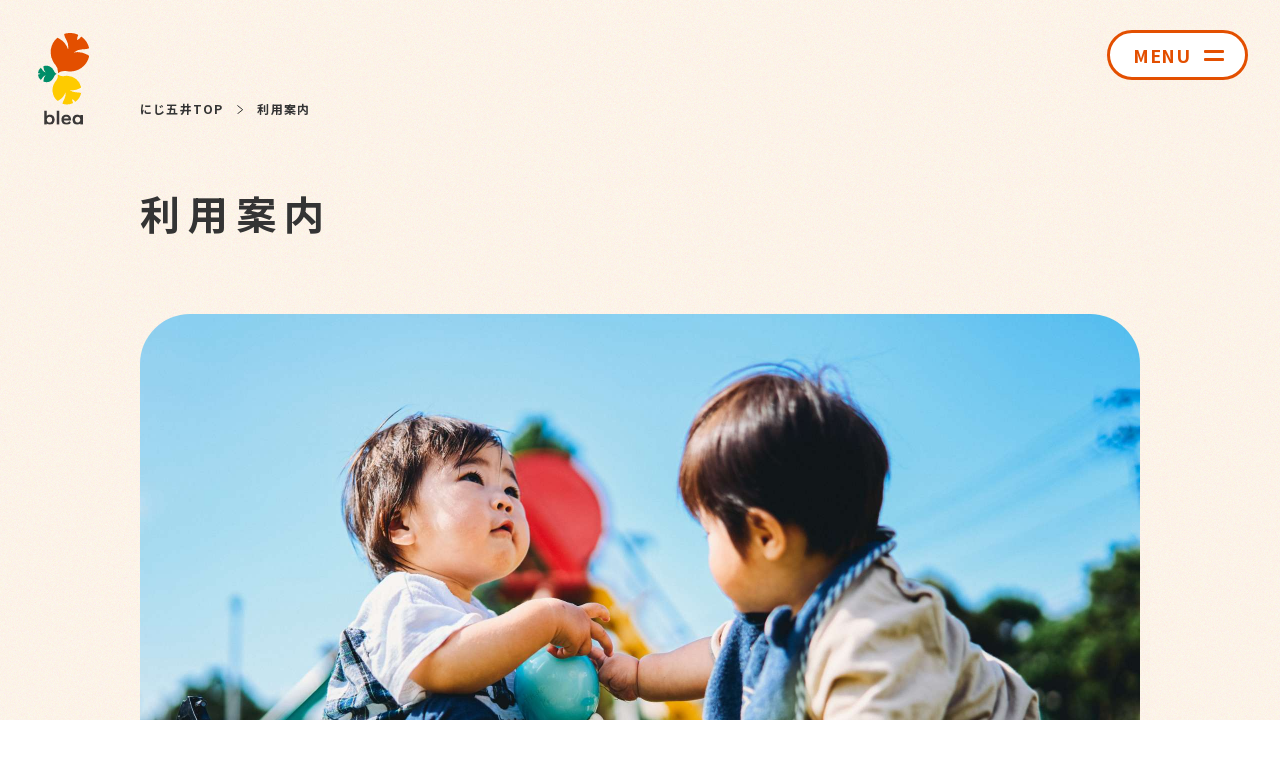

--- FILE ---
content_type: text/html; charset=UTF-8
request_url: https://kidsblea.jp/nijigoi/usage/
body_size: 6872
content:
<!doctype html>
<html>
<head>
<meta charset="UTF-8">
<meta name="viewport" content="width=device-width,initial-scale=1">
<meta name="format-detection" content="email=no,telephone=no,address=no">
	
<link rel="shortcut icon" href="https://kidsblea.jp/nijigoi/wp/wp-content/themes/kidsblea-en/favicon.ico">
<link rel="apple-touch-icon" href="https://kidsblea.jp/nijigoi/wp/wp-content/themes/kidsblea-en/apple-touch-icon.png">
<link rel="icon" type="image/png" href="https://kidsblea.jp/nijigoi/wp/wp-content/themes/kidsblea-en/android-chrome-192x192.png">	
	
<link rel="preconnect" href="https://fonts.googleapis.com">
<link rel="preconnect" href="https://fonts.gstatic.com" crossorigin>
<link href="https://fonts.googleapis.com/css2?family=Inter:wght@700&family=Noto+Sans+JP:wght@400;500;700&display=swap" rel="stylesheet"> 

<link rel="stylesheet" href="https://cdnjs.cloudflare.com/ajax/libs/Swiper/4.5.1/css/swiper.css">
<script src="https://cdnjs.cloudflare.com/ajax/libs/Swiper/4.5.1/js/swiper.js"></script>	

<script type="text/javascript" src="https://kidsblea.jp/nijigoi/wp/wp-content/themes/kidsblea-en/assets/vendor/jquery/jquery-3.6.1.min.js" charset="utf-8"></script>
<script type="text/javascript" src="https://kidsblea.jp/nijigoi/wp/wp-content/themes/kidsblea-en/assets/js/common.js" charset="utf-8"></script>
<link rel="stylesheet" href="https://kidsblea.jp/nijigoi/wp/wp-content/themes/kidsblea-en/assets/css/bundle.css">	
<title>利用案内 - ぶれあ保育園・にじ五井</title>

		<!-- All in One SEO 4.5.3.1 - aioseo.com -->
		<meta name="robots" content="max-image-preview:large" />
		<link rel="canonical" href="https://kidsblea.jp/nijigoi/usage/" />
		<meta name="generator" content="All in One SEO (AIOSEO) 4.5.3.1" />
		<meta property="og:locale" content="ja_JP" />
		<meta property="og:site_name" content="ぶれあ保育園・にじ五井 -" />
		<meta property="og:type" content="article" />
		<meta property="og:title" content="利用案内 - ぶれあ保育園・にじ五井" />
		<meta property="og:url" content="https://kidsblea.jp/nijigoi/usage/" />
		<meta property="article:published_time" content="2023-12-08T05:45:59+00:00" />
		<meta property="article:modified_time" content="2023-12-25T07:12:43+00:00" />
		<meta name="twitter:card" content="summary_large_image" />
		<meta name="twitter:title" content="利用案内 - ぶれあ保育園・にじ五井" />
		<script type="application/ld+json" class="aioseo-schema">
			{"@context":"https:\/\/schema.org","@graph":[{"@type":"BreadcrumbList","@id":"https:\/\/kidsblea.jp\/nijigoi\/usage\/#breadcrumblist","itemListElement":[{"@type":"ListItem","@id":"https:\/\/kidsblea.jp\/nijigoi\/#listItem","position":1,"name":"\u5bb6","item":"https:\/\/kidsblea.jp\/nijigoi\/","nextItem":"https:\/\/kidsblea.jp\/nijigoi\/usage\/#listItem"},{"@type":"ListItem","@id":"https:\/\/kidsblea.jp\/nijigoi\/usage\/#listItem","position":2,"name":"\u5229\u7528\u6848\u5185","previousItem":"https:\/\/kidsblea.jp\/nijigoi\/#listItem"}]},{"@type":"Organization","@id":"https:\/\/kidsblea.jp\/nijigoi\/#organization","name":"\u3076\u308c\u3042\u4fdd\u80b2\u5712\u30fb\u306b\u3058\u4e94\u4e95","url":"https:\/\/kidsblea.jp\/nijigoi\/"},{"@type":"WebPage","@id":"https:\/\/kidsblea.jp\/nijigoi\/usage\/#webpage","url":"https:\/\/kidsblea.jp\/nijigoi\/usage\/","name":"\u5229\u7528\u6848\u5185 - \u3076\u308c\u3042\u4fdd\u80b2\u5712\u30fb\u306b\u3058\u4e94\u4e95","inLanguage":"ja","isPartOf":{"@id":"https:\/\/kidsblea.jp\/nijigoi\/#website"},"breadcrumb":{"@id":"https:\/\/kidsblea.jp\/nijigoi\/usage\/#breadcrumblist"},"datePublished":"2023-12-08T14:45:59+09:00","dateModified":"2023-12-25T16:12:43+09:00"},{"@type":"WebSite","@id":"https:\/\/kidsblea.jp\/nijigoi\/#website","url":"https:\/\/kidsblea.jp\/nijigoi\/","name":"\u3076\u308c\u3042\u4fdd\u80b2\u5712\u30fb\u306b\u3058\u4e94\u4e95","inLanguage":"ja","publisher":{"@id":"https:\/\/kidsblea.jp\/nijigoi\/#organization"}}]}
		</script>
		<!-- All in One SEO -->

<script type="text/javascript">
/* <![CDATA[ */
window._wpemojiSettings = {"baseUrl":"https:\/\/s.w.org\/images\/core\/emoji\/14.0.0\/72x72\/","ext":".png","svgUrl":"https:\/\/s.w.org\/images\/core\/emoji\/14.0.0\/svg\/","svgExt":".svg","source":{"concatemoji":"https:\/\/kidsblea.jp\/nijigoi\/wp\/wp-includes\/js\/wp-emoji-release.min.js?ver=6.4.7"}};
/*! This file is auto-generated */
!function(i,n){var o,s,e;function c(e){try{var t={supportTests:e,timestamp:(new Date).valueOf()};sessionStorage.setItem(o,JSON.stringify(t))}catch(e){}}function p(e,t,n){e.clearRect(0,0,e.canvas.width,e.canvas.height),e.fillText(t,0,0);var t=new Uint32Array(e.getImageData(0,0,e.canvas.width,e.canvas.height).data),r=(e.clearRect(0,0,e.canvas.width,e.canvas.height),e.fillText(n,0,0),new Uint32Array(e.getImageData(0,0,e.canvas.width,e.canvas.height).data));return t.every(function(e,t){return e===r[t]})}function u(e,t,n){switch(t){case"flag":return n(e,"\ud83c\udff3\ufe0f\u200d\u26a7\ufe0f","\ud83c\udff3\ufe0f\u200b\u26a7\ufe0f")?!1:!n(e,"\ud83c\uddfa\ud83c\uddf3","\ud83c\uddfa\u200b\ud83c\uddf3")&&!n(e,"\ud83c\udff4\udb40\udc67\udb40\udc62\udb40\udc65\udb40\udc6e\udb40\udc67\udb40\udc7f","\ud83c\udff4\u200b\udb40\udc67\u200b\udb40\udc62\u200b\udb40\udc65\u200b\udb40\udc6e\u200b\udb40\udc67\u200b\udb40\udc7f");case"emoji":return!n(e,"\ud83e\udef1\ud83c\udffb\u200d\ud83e\udef2\ud83c\udfff","\ud83e\udef1\ud83c\udffb\u200b\ud83e\udef2\ud83c\udfff")}return!1}function f(e,t,n){var r="undefined"!=typeof WorkerGlobalScope&&self instanceof WorkerGlobalScope?new OffscreenCanvas(300,150):i.createElement("canvas"),a=r.getContext("2d",{willReadFrequently:!0}),o=(a.textBaseline="top",a.font="600 32px Arial",{});return e.forEach(function(e){o[e]=t(a,e,n)}),o}function t(e){var t=i.createElement("script");t.src=e,t.defer=!0,i.head.appendChild(t)}"undefined"!=typeof Promise&&(o="wpEmojiSettingsSupports",s=["flag","emoji"],n.supports={everything:!0,everythingExceptFlag:!0},e=new Promise(function(e){i.addEventListener("DOMContentLoaded",e,{once:!0})}),new Promise(function(t){var n=function(){try{var e=JSON.parse(sessionStorage.getItem(o));if("object"==typeof e&&"number"==typeof e.timestamp&&(new Date).valueOf()<e.timestamp+604800&&"object"==typeof e.supportTests)return e.supportTests}catch(e){}return null}();if(!n){if("undefined"!=typeof Worker&&"undefined"!=typeof OffscreenCanvas&&"undefined"!=typeof URL&&URL.createObjectURL&&"undefined"!=typeof Blob)try{var e="postMessage("+f.toString()+"("+[JSON.stringify(s),u.toString(),p.toString()].join(",")+"));",r=new Blob([e],{type:"text/javascript"}),a=new Worker(URL.createObjectURL(r),{name:"wpTestEmojiSupports"});return void(a.onmessage=function(e){c(n=e.data),a.terminate(),t(n)})}catch(e){}c(n=f(s,u,p))}t(n)}).then(function(e){for(var t in e)n.supports[t]=e[t],n.supports.everything=n.supports.everything&&n.supports[t],"flag"!==t&&(n.supports.everythingExceptFlag=n.supports.everythingExceptFlag&&n.supports[t]);n.supports.everythingExceptFlag=n.supports.everythingExceptFlag&&!n.supports.flag,n.DOMReady=!1,n.readyCallback=function(){n.DOMReady=!0}}).then(function(){return e}).then(function(){var e;n.supports.everything||(n.readyCallback(),(e=n.source||{}).concatemoji?t(e.concatemoji):e.wpemoji&&e.twemoji&&(t(e.twemoji),t(e.wpemoji)))}))}((window,document),window._wpemojiSettings);
/* ]]> */
</script>
<style id='wp-emoji-styles-inline-css' type='text/css'>

	img.wp-smiley, img.emoji {
		display: inline !important;
		border: none !important;
		box-shadow: none !important;
		height: 1em !important;
		width: 1em !important;
		margin: 0 0.07em !important;
		vertical-align: -0.1em !important;
		background: none !important;
		padding: 0 !important;
	}
</style>
<link rel='stylesheet' id='wp-block-library-css' href='https://kidsblea.jp/nijigoi/wp/wp-includes/css/dist/block-library/style.min.css?ver=6.4.7' type='text/css' media='all' />
<style id='classic-theme-styles-inline-css' type='text/css'>
/*! This file is auto-generated */
.wp-block-button__link{color:#fff;background-color:#32373c;border-radius:9999px;box-shadow:none;text-decoration:none;padding:calc(.667em + 2px) calc(1.333em + 2px);font-size:1.125em}.wp-block-file__button{background:#32373c;color:#fff;text-decoration:none}
</style>
<style id='global-styles-inline-css' type='text/css'>
body{--wp--preset--color--black: #000000;--wp--preset--color--cyan-bluish-gray: #abb8c3;--wp--preset--color--white: #ffffff;--wp--preset--color--pale-pink: #f78da7;--wp--preset--color--vivid-red: #cf2e2e;--wp--preset--color--luminous-vivid-orange: #ff6900;--wp--preset--color--luminous-vivid-amber: #fcb900;--wp--preset--color--light-green-cyan: #7bdcb5;--wp--preset--color--vivid-green-cyan: #00d084;--wp--preset--color--pale-cyan-blue: #8ed1fc;--wp--preset--color--vivid-cyan-blue: #0693e3;--wp--preset--color--vivid-purple: #9b51e0;--wp--preset--gradient--vivid-cyan-blue-to-vivid-purple: linear-gradient(135deg,rgba(6,147,227,1) 0%,rgb(155,81,224) 100%);--wp--preset--gradient--light-green-cyan-to-vivid-green-cyan: linear-gradient(135deg,rgb(122,220,180) 0%,rgb(0,208,130) 100%);--wp--preset--gradient--luminous-vivid-amber-to-luminous-vivid-orange: linear-gradient(135deg,rgba(252,185,0,1) 0%,rgba(255,105,0,1) 100%);--wp--preset--gradient--luminous-vivid-orange-to-vivid-red: linear-gradient(135deg,rgba(255,105,0,1) 0%,rgb(207,46,46) 100%);--wp--preset--gradient--very-light-gray-to-cyan-bluish-gray: linear-gradient(135deg,rgb(238,238,238) 0%,rgb(169,184,195) 100%);--wp--preset--gradient--cool-to-warm-spectrum: linear-gradient(135deg,rgb(74,234,220) 0%,rgb(151,120,209) 20%,rgb(207,42,186) 40%,rgb(238,44,130) 60%,rgb(251,105,98) 80%,rgb(254,248,76) 100%);--wp--preset--gradient--blush-light-purple: linear-gradient(135deg,rgb(255,206,236) 0%,rgb(152,150,240) 100%);--wp--preset--gradient--blush-bordeaux: linear-gradient(135deg,rgb(254,205,165) 0%,rgb(254,45,45) 50%,rgb(107,0,62) 100%);--wp--preset--gradient--luminous-dusk: linear-gradient(135deg,rgb(255,203,112) 0%,rgb(199,81,192) 50%,rgb(65,88,208) 100%);--wp--preset--gradient--pale-ocean: linear-gradient(135deg,rgb(255,245,203) 0%,rgb(182,227,212) 50%,rgb(51,167,181) 100%);--wp--preset--gradient--electric-grass: linear-gradient(135deg,rgb(202,248,128) 0%,rgb(113,206,126) 100%);--wp--preset--gradient--midnight: linear-gradient(135deg,rgb(2,3,129) 0%,rgb(40,116,252) 100%);--wp--preset--font-size--small: 13px;--wp--preset--font-size--medium: 20px;--wp--preset--font-size--large: 36px;--wp--preset--font-size--x-large: 42px;--wp--preset--spacing--20: 0.44rem;--wp--preset--spacing--30: 0.67rem;--wp--preset--spacing--40: 1rem;--wp--preset--spacing--50: 1.5rem;--wp--preset--spacing--60: 2.25rem;--wp--preset--spacing--70: 3.38rem;--wp--preset--spacing--80: 5.06rem;--wp--preset--shadow--natural: 6px 6px 9px rgba(0, 0, 0, 0.2);--wp--preset--shadow--deep: 12px 12px 50px rgba(0, 0, 0, 0.4);--wp--preset--shadow--sharp: 6px 6px 0px rgba(0, 0, 0, 0.2);--wp--preset--shadow--outlined: 6px 6px 0px -3px rgba(255, 255, 255, 1), 6px 6px rgba(0, 0, 0, 1);--wp--preset--shadow--crisp: 6px 6px 0px rgba(0, 0, 0, 1);}:where(.is-layout-flex){gap: 0.5em;}:where(.is-layout-grid){gap: 0.5em;}body .is-layout-flow > .alignleft{float: left;margin-inline-start: 0;margin-inline-end: 2em;}body .is-layout-flow > .alignright{float: right;margin-inline-start: 2em;margin-inline-end: 0;}body .is-layout-flow > .aligncenter{margin-left: auto !important;margin-right: auto !important;}body .is-layout-constrained > .alignleft{float: left;margin-inline-start: 0;margin-inline-end: 2em;}body .is-layout-constrained > .alignright{float: right;margin-inline-start: 2em;margin-inline-end: 0;}body .is-layout-constrained > .aligncenter{margin-left: auto !important;margin-right: auto !important;}body .is-layout-constrained > :where(:not(.alignleft):not(.alignright):not(.alignfull)){max-width: var(--wp--style--global--content-size);margin-left: auto !important;margin-right: auto !important;}body .is-layout-constrained > .alignwide{max-width: var(--wp--style--global--wide-size);}body .is-layout-flex{display: flex;}body .is-layout-flex{flex-wrap: wrap;align-items: center;}body .is-layout-flex > *{margin: 0;}body .is-layout-grid{display: grid;}body .is-layout-grid > *{margin: 0;}:where(.wp-block-columns.is-layout-flex){gap: 2em;}:where(.wp-block-columns.is-layout-grid){gap: 2em;}:where(.wp-block-post-template.is-layout-flex){gap: 1.25em;}:where(.wp-block-post-template.is-layout-grid){gap: 1.25em;}.has-black-color{color: var(--wp--preset--color--black) !important;}.has-cyan-bluish-gray-color{color: var(--wp--preset--color--cyan-bluish-gray) !important;}.has-white-color{color: var(--wp--preset--color--white) !important;}.has-pale-pink-color{color: var(--wp--preset--color--pale-pink) !important;}.has-vivid-red-color{color: var(--wp--preset--color--vivid-red) !important;}.has-luminous-vivid-orange-color{color: var(--wp--preset--color--luminous-vivid-orange) !important;}.has-luminous-vivid-amber-color{color: var(--wp--preset--color--luminous-vivid-amber) !important;}.has-light-green-cyan-color{color: var(--wp--preset--color--light-green-cyan) !important;}.has-vivid-green-cyan-color{color: var(--wp--preset--color--vivid-green-cyan) !important;}.has-pale-cyan-blue-color{color: var(--wp--preset--color--pale-cyan-blue) !important;}.has-vivid-cyan-blue-color{color: var(--wp--preset--color--vivid-cyan-blue) !important;}.has-vivid-purple-color{color: var(--wp--preset--color--vivid-purple) !important;}.has-black-background-color{background-color: var(--wp--preset--color--black) !important;}.has-cyan-bluish-gray-background-color{background-color: var(--wp--preset--color--cyan-bluish-gray) !important;}.has-white-background-color{background-color: var(--wp--preset--color--white) !important;}.has-pale-pink-background-color{background-color: var(--wp--preset--color--pale-pink) !important;}.has-vivid-red-background-color{background-color: var(--wp--preset--color--vivid-red) !important;}.has-luminous-vivid-orange-background-color{background-color: var(--wp--preset--color--luminous-vivid-orange) !important;}.has-luminous-vivid-amber-background-color{background-color: var(--wp--preset--color--luminous-vivid-amber) !important;}.has-light-green-cyan-background-color{background-color: var(--wp--preset--color--light-green-cyan) !important;}.has-vivid-green-cyan-background-color{background-color: var(--wp--preset--color--vivid-green-cyan) !important;}.has-pale-cyan-blue-background-color{background-color: var(--wp--preset--color--pale-cyan-blue) !important;}.has-vivid-cyan-blue-background-color{background-color: var(--wp--preset--color--vivid-cyan-blue) !important;}.has-vivid-purple-background-color{background-color: var(--wp--preset--color--vivid-purple) !important;}.has-black-border-color{border-color: var(--wp--preset--color--black) !important;}.has-cyan-bluish-gray-border-color{border-color: var(--wp--preset--color--cyan-bluish-gray) !important;}.has-white-border-color{border-color: var(--wp--preset--color--white) !important;}.has-pale-pink-border-color{border-color: var(--wp--preset--color--pale-pink) !important;}.has-vivid-red-border-color{border-color: var(--wp--preset--color--vivid-red) !important;}.has-luminous-vivid-orange-border-color{border-color: var(--wp--preset--color--luminous-vivid-orange) !important;}.has-luminous-vivid-amber-border-color{border-color: var(--wp--preset--color--luminous-vivid-amber) !important;}.has-light-green-cyan-border-color{border-color: var(--wp--preset--color--light-green-cyan) !important;}.has-vivid-green-cyan-border-color{border-color: var(--wp--preset--color--vivid-green-cyan) !important;}.has-pale-cyan-blue-border-color{border-color: var(--wp--preset--color--pale-cyan-blue) !important;}.has-vivid-cyan-blue-border-color{border-color: var(--wp--preset--color--vivid-cyan-blue) !important;}.has-vivid-purple-border-color{border-color: var(--wp--preset--color--vivid-purple) !important;}.has-vivid-cyan-blue-to-vivid-purple-gradient-background{background: var(--wp--preset--gradient--vivid-cyan-blue-to-vivid-purple) !important;}.has-light-green-cyan-to-vivid-green-cyan-gradient-background{background: var(--wp--preset--gradient--light-green-cyan-to-vivid-green-cyan) !important;}.has-luminous-vivid-amber-to-luminous-vivid-orange-gradient-background{background: var(--wp--preset--gradient--luminous-vivid-amber-to-luminous-vivid-orange) !important;}.has-luminous-vivid-orange-to-vivid-red-gradient-background{background: var(--wp--preset--gradient--luminous-vivid-orange-to-vivid-red) !important;}.has-very-light-gray-to-cyan-bluish-gray-gradient-background{background: var(--wp--preset--gradient--very-light-gray-to-cyan-bluish-gray) !important;}.has-cool-to-warm-spectrum-gradient-background{background: var(--wp--preset--gradient--cool-to-warm-spectrum) !important;}.has-blush-light-purple-gradient-background{background: var(--wp--preset--gradient--blush-light-purple) !important;}.has-blush-bordeaux-gradient-background{background: var(--wp--preset--gradient--blush-bordeaux) !important;}.has-luminous-dusk-gradient-background{background: var(--wp--preset--gradient--luminous-dusk) !important;}.has-pale-ocean-gradient-background{background: var(--wp--preset--gradient--pale-ocean) !important;}.has-electric-grass-gradient-background{background: var(--wp--preset--gradient--electric-grass) !important;}.has-midnight-gradient-background{background: var(--wp--preset--gradient--midnight) !important;}.has-small-font-size{font-size: var(--wp--preset--font-size--small) !important;}.has-medium-font-size{font-size: var(--wp--preset--font-size--medium) !important;}.has-large-font-size{font-size: var(--wp--preset--font-size--large) !important;}.has-x-large-font-size{font-size: var(--wp--preset--font-size--x-large) !important;}
.wp-block-navigation a:where(:not(.wp-element-button)){color: inherit;}
:where(.wp-block-post-template.is-layout-flex){gap: 1.25em;}:where(.wp-block-post-template.is-layout-grid){gap: 1.25em;}
:where(.wp-block-columns.is-layout-flex){gap: 2em;}:where(.wp-block-columns.is-layout-grid){gap: 2em;}
.wp-block-pullquote{font-size: 1.5em;line-height: 1.6;}
</style>
<link rel="https://api.w.org/" href="https://kidsblea.jp/nijigoi/wp-json/" /><link rel="alternate" type="application/json" href="https://kidsblea.jp/nijigoi/wp-json/wp/v2/pages/4733" /><link rel="EditURI" type="application/rsd+xml" title="RSD" href="https://kidsblea.jp/nijigoi/wp/xmlrpc.php?rsd" />
<meta name="generator" content="WordPress 6.4.7" />
<link rel='shortlink' href='https://kidsblea.jp/nijigoi/?p=4733' />
<link rel="alternate" type="application/json+oembed" href="https://kidsblea.jp/nijigoi/wp-json/oembed/1.0/embed?url=https%3A%2F%2Fkidsblea.jp%2Fnijigoi%2Fusage%2F" />
<link rel="alternate" type="text/xml+oembed" href="https://kidsblea.jp/nijigoi/wp-json/oembed/1.0/embed?url=https%3A%2F%2Fkidsblea.jp%2Fnijigoi%2Fusage%2F&#038;format=xml" />
</head>
<body>
	<div id="pagetop">
  <header id="header">
    <p class="logo"><a href="https://kidsblea.jp/nijigoi/">
			<picture>
				<source srcset="https://kidsblea.jp/nijigoi/wp/wp-content/themes/kidsblea-en/assets/images/common/header_logo_sp.svg" media="(max-width: 768px)">          
				<img src="https://kidsblea.jp/nijigoi/wp/wp-content/themes/kidsblea-en/assets/images/common/header_logo.svg" alt="ぶれあ保育園">
			</picture>
		</a></p>
		<p class="fab">
						<a href="/contact/"><span>見学を<br>申し込む</span></a>
					</p>
		<p class="menu"><button type="button"><span class="text"><span>MENU</span></span></button></p>
		<nav class="menu">
			<div class="container">
				<div class="cols">
					<div class="col">
						<figure>
							<ul>
								<li><img src="https://kidsblea.jp/nijigoi/wp/wp-content/themes/kidsblea-en/assets/images/common/menu_img_01.jpg" alt=""></li>
								<li class="default"><img src="https://kidsblea.jp/nijigoi/wp/wp-content/uploads/search_niji_img.jpg" alt=""></li>
								<li><img src="https://kidsblea.jp/nijigoi/wp/wp-content/themes/kidsblea-en/assets/images/common/menu_img_recruit.jpg" alt=""></li>
								<li><img src="https://kidsblea.jp/nijigoi/wp/wp-content/themes/kidsblea-en/assets/images/common/menu_img_contact.jpg" alt=""></li>
							</ul>
						</figure>
					</div>
					<div class="col">
						<div class="sitemap">
							<ul>
								<li>
									<p><span class="colorful">ぶれあ保育園グループ</span></p>
									<ul>
										<li><a href="/">ぶれあ保育園グループTOP</a></li>
										<li><a href="/about/">私たちが大切にしていること</a></li>
										<li><a href="/features/">3つの特徴</a></li>
										<li><a href="/voice/">ご利用いただいた方の声</a></li>
										<li><a href="/soudanshitsu/">子育ての相談室</a></li>
										<li><a href="/faq/">よくあるご質問</a></li>
									</ul>
								</li>
								<li class="active">
									<p><span class="colorful">にじ五井</span></p>
									<ul style="display: block;">
										<li><a href="https://kidsblea.jp/nijigoi/">にじ五井TOP</a></li>
																				<li><a href="https://kidsblea.jp/nijigoi/about/">園を知る</a></li>
										<li><a href="https://kidsblea.jp/nijigoi/usage/">利用案内</a></li>
																				<li><a href="https://kidsblea.jp/nijigoi/news/">お知らせ</a></li>
										<li><a href="https://kidsblea.jp/nijigoi/diary/">園日記</a></li>
										<li><a href="https://kidsblea.jp/nijigoi/guide/">入園を希望する方へ</a></li>
																			</ul>
								</li>
								<li><a href="/recruit/">採用情報</a></li>
								<li><a href="/contact/">お問い合わせ</a></li>
							</ul>
						</div>
					</div>
				</div>
			</div>
		</nav>
	</header>
  <div id="content"><main class="usage">
  <header>
    <div class="container">
      <h1>利用案内</h1>
			<nav class="breadcrumb">
				<ol>
					<li><a href="https://kidsblea.jp/nijigoi/">にじ五井TOP</a></li>
					<li>利用案内</li>
				</ol>
			</nav>
    </div>
  </header>
  <div class="body">
    <div class="container">
      <figure class="visual">
				<picture>
					<source srcset="https://kidsblea.jp/nijigoi/wp/wp-content/themes/kidsblea-en/assets/images/usage/visual_sp.jpg" media="(max-width: 768px)">          
					<img src="https://kidsblea.jp/nijigoi/wp/wp-content/themes/kidsblea-en/assets/images/usage/visual.jpg" alt="">
				</picture>			
			</figure>
							
      <section class="hours">
        <h2>ご利用いただける時間</h2>
        <p>各ご家庭の保育を必要とする事由や保護者の状況に応じ、自治体によって次のいずれかに区分されます。下記時間範囲のなかで利用することができます。</p>
				<dl>
										<dt>平日</dt>
					<dd>学校終了後～17:30まで</dd>
										<dt> 休日</dt>
					<dd>10:00～16:00まで</dd>
									</dl>
      </section>
			
				
      <section class="price">
        <h2>ご利用料金</h2>
				<dl>
										<dt>利用料</dt>
					<dd>自治体によって決定されます。詳しくは市原市へお問い合わせください。</dd>
										<dt> おやつ代</dt>
					<dd>1食150円</dd>
									</dl>
        			</section>
					
						
			
    </div>
  </div>
</main>
  <footer id="footer"> 
		<div class="top">
			<div class="container">
				<p class="logo"><img src="https://kidsblea.jp/nijigoi/wp/wp-content/themes/kidsblea-en/assets/images/common/footer_logo.svg" alt=""></p>
				<div class="sitemap">
					<nav class="group">
						<p class="title"><a href="/"><span class="colorful">ぶれあ保育園グループTOP</span></a></p>
						<ul>
							<li><a href="/about/">私たちが大切にしていること</a></li>
							<li><a href="/features/">3つの特徴</a></li>
							<li><a href="/voice/">ご利用いただいた方の声</a></li>
							<li><a href="/soudanshitsu/">子育ての相談室</a></li>
							<li><a href="/faq/">よくあるご質問</a></li>
							<li><a href="/recruit/">採用情報</a></li>
							<li><a href="/contact/">お問い合わせ</a></li>
						</ul>
					</nav>
					<nav class="location">
						<ul>
							<li><a href="/akatsuka/"><span class="colorful">赤塚園</span></a></li>
							<li><a href="/ichihara/"><span class="colorful">市原園</span></a></li>
							<li><a href="/minamisaiwai/"><span class="colorful">川崎南幸町園</span></a></li>
							<li><a href="/shinkoiwa/"><span class="colorful">新小岩園</span></a></li>
														<li><a href="/musashi/"><span class="colorful">武蔵中原園</span></a></li>
							<li><a href="/musashi-daini/"><span class="colorful">武蔵中原第二園</span></a></li>
							<li><a href="/minamigyotoku/"><span class="colorful">南行徳園</span></a></li>
                            <li><a href="/omurai/"><span class="colorful">小村井園</span></a></li>
                            <li><a href="/shinkamagaya/"><span class="colorful">新鎌ヶ谷園</span></a></li>
                            <li><a href="/higashichiba/"><span class="colorful">東千葉園</span></a></li>
							<li><a href="/inage/"><span class="colorful">稲毛園</span></a></li>
							<li><a href="/inagehigashi/"><span class="colorful">稲毛東園</span></a></li>
							<li><a href="/nijigoi/"><span class="colorful">にじ五井</span></a></li>
						</ul>
					</nav>
				</div>
			</div>
		</div>
		<div class="bottom">
			<div class="container">
				<p class="copyright">© キッズブレア株式会社 All Rights Reserved.</p>
			</div>
		</div>
	</footer>

--- FILE ---
content_type: text/css
request_url: https://kidsblea.jp/nijigoi/wp/wp-content/themes/kidsblea-en/assets/css/bundle.css
body_size: 25106
content:
@charset "UTF-8";
/*
@mixin font($type) {
  @if ($type == "ja") {
    font-family: 'Koburina Gothic W3 JIS2004', 'Hiragino Kaku Gothic ProN', 'Hiragino Sans', sans-serif;
  }
  @if ($type == "ja-bold") {
    font-family: 'Koburina Gothic W6 JIS2004', 'Hiragino Kaku Gothic ProN', 'Hiragino Sans', sans-serif;
  }
  @if ($type == "en-bold") {
    font-family: Inter;
    font-weight: bold;
  }
  @if ($type == "en-black") {
    font-family: Inter;
    font-weight: 900;
  }
}
*/
/* reset5 © 2011 opensource.736cs.com MIT */
html, body, div, span, applet, object, iframe, h1, h2, h3, h4, h5, h6, p, blockquote, pre, a, abbr, acronym, address, big, cite, code, del, dfn, em, font, img, ins, kbd, q, s, samp, small, strike, strong, sub, sup, tt, var, b, i, center, dl, dt, dd, ol, ul, li, fieldset, form, label, legend, table, caption, tbody, tfoot, thead, tr, th, td, article, aside, audio, canvas, details, figcaption, figure, footer, header, hgroup, mark, menu, meter, nav, output, progress, section, summary, time, video {
  border: 0;
  outline: 0;
  font-size: 100%;
  vertical-align: baseline;
  background: transparent;
  margin: 0;
  padding: 0; }

body {
  line-height: 1; }

article, aside, dialog, figure, footer, header, hgroup, nav, section, blockquote {
  display: block; }

nav ul {
  list-style: none; }

ol {
  list-style: decimal; }

ul {
  list-style: disc; }

ul ul {
  list-style: circle; }

blockquote, q {
  quotes: none; }

blockquote:before, blockquote:after, q:before, q:after {
  content: none; }

ins {
  text-decoration: underline; }

del {
  text-decoration: line-through; }

mark {
  background: none; }

abbr[title], dfn[title] {
  border-bottom: 1px dotted #000;
  cursor: help; }

table {
  border-collapse: collapse;
  border-spacing: 0; }

hr {
  display: block;
  height: 1px;
  border: 0;
  border-top: 1px solid #ccc;
  margin: 1em 0;
  padding: 0; }

input[type=submit], input[type=button], button {
  margin: 0 !important;
  padding: 0 !important; }

input, select, a img {
  vertical-align: middle; }

/* フォームのリセットここから */
input,
button,
select,
textarea {
  -webkit-appearance: none;
  -moz-appearance: none;
  appearance: none;
  background: transparent;
  border: none;
  border-radius: 0;
  font: inherit;
  outline: none; }

textarea {
  resize: vertical; }

input[type='checkbox'],
input[type='radio'] {
  display: none; }

input[type='submit'],
input[type='button'],
label,
button,
select {
  cursor: pointer; }

select::-ms-expand {
  display: none; }

/* フォームのリセットここまで */
html {
  -moz-box-sizing: border-box;
  -webkit-box-sizing: border-box;
  box-sizing: border-box;
  font-size: 10px; }

*, *:before, *:after {
  -moz-box-sizing: inherit;
  -webkit-box-sizing: inherit;
  box-sizing: inherit; }

body {
  -webkit-text-size-adjust: 100%;
  	/*
    -webkit-font-smoothing: antialiased;
    -moz-osx-font-smoothing: grayscale;
  	*/ }

main {
  display: block; }

h1, h2, h3, h4, h5, h6 {
  font-weight: normal; }

ul, ol {
  list-style: none !important; }

a {
  color: inherit;
  text-decoration: none; }

button {
  background-color: transparent;
  border: none;
  cursor: pointer;
  outline: none;
  padding: 0;
  appearance: none;
  color: inherit;
  font-size: inherit; }

img {
  width: auto;
  height: auto;
  max-width: 100%;
  vertical-align: top; }

mark {
  color: inherit; }

.pc {
  display: none; }

.sp {
  display: none; }

@media screen and (min-width: 769px) {
  .pc {
    display: block !important; }

  img.pc,
  span.pc {
    display: inline !important; } }
@media screen and (max-width: 768px) {
  .sp {
    display: block !important; }

  img.sp,
  span.sp {
    display: inline !important; } }
span.nowrap {
  display: inline-block; }

body {
  --scroll-offset: 0;
  font-family: 'Noto Sans JP', sans-serif; }
  .menu-active body {
    overflow: hidden; }
  body main {
    background-image: url("../images/common/bg.png");
    background-size: 400px 400px; }
  body .colorful > span:nth-child(3n) {
    color: #FECB00; }
  body .colorful > span:nth-child(3n + 1) {
    color: #E34F00; }
  body .colorful > span:nth-child(3n + 2) {
    color: #008D68; }
  body #header .logo {
    position: fixed;
    z-index: 10000;
    top: 33px;
    left: 38px; }
    @media screen and (max-width: 768px) {
      body #header .logo {
        top: 32px;
        left: 20px; } }
    body #header .logo.hidden {
      transition: all ease .3s;
      opacity: 0;
      pointer-events: none; }
      .fv-scrolled body #header .logo.hidden {
        opacity: 1;
        pointer-events: auto; }
      .menu-active body #header .logo.hidden {
        opacity: 1;
        pointer-events: auto; }
  body #header p.fab {
    position: fixed;
    z-index: 8000;
    width: 170px;
    height: 170px;
    background: #008d68;
    filter: drop-shadow(0px 3px 6px rgba(0, 0, 0, 0.16));
    right: 34px;
    bottom: 34px;
    border-radius: 50%;
    overflow: hidden;
    pointer-events: none;
    opacity: 0;
    transition: all ease .3s; }
    @media screen and (max-width: 768px) {
      body #header p.fab {
        width: 110px;
        height: 110px;
        right: 20px;
        bottom: 20px; } }
    .fab-active body #header p.fab {
      opacity: 1;
      pointer-events: auto; }
    body #header p.fab a {
      position: absolute;
      top: 0;
      left: 0;
      width: 100%;
      height: 100%;
      border-radius: 50%;
      border: 8px solid #fff;
      font-family: "Noto Sans JP";
      font-weight: bold;
      font-size: 18px;
      letter-spacing: 0.05em;
      line-height: 30px;
      text-align: center;
      color: #fff;
      display: flex;
      justify-content: center;
      align-items: center; }
      @media screen and (max-width: 768px) {
        body #header p.fab a {
          border: 4px solid #fff;
          font-family: "Noto Sans JP";
          font-weight: bold;
          font-size: 14px;
          letter-spacing: 0.05em;
          line-height: 20px;
          text-align: center;
          color: #fff; } }
      body #header p.fab a:before {
        position: absolute;
        top: 50%;
        left: 50%;
        transform: translate(-50%, -50%);
        border-radius: 50%;
        content: "";
        width: 135px;
        height: 135px;
        background: transparent;
        border: var(--border-style);
        border-color: #fff; }
        @media screen and (max-width: 768px) {
          body #header p.fab a:before {
            width: 92px;
            height: 92px; } }
  body #header p.menu {
    position: fixed;
    z-index: 10000;
    top: 30px;
    right: 32px; }
    @media screen and (max-width: 768px) {
      body #header p.menu {
        top: 32px;
        right: 20px; } }
    body #header p.menu button {
      position: relative;
      width: 141px;
      height: 50px;
      background-color: #fff;
      border-radius: 9999px;
      border: 3px solid #E34F00;
      text-align: left; }
      @media screen and (max-width: 768px) {
        body #header p.menu button {
          width: 101px;
          height: 32px;
          border: 2px solid #E34F00; } }
      .menu-active body #header p.menu button {
        background-color: #E34F00; }
      body #header p.menu button:before, body #header p.menu button:after {
        content: "";
        display: block;
        position: absolute;
        width: 20px;
        height: 3px;
        border-radius: 9999px;
        top: calc(50% - 1px);
        right: 21px;
        background-color: #E34F00; }
        @media screen and (max-width: 768px) {
          body #header p.menu button:before, body #header p.menu button:after {
            width: 16px;
            height: 2px;
            right: 14px;
            top: calc(50% - 1px); } }
        .menu-active body #header p.menu button:before, .menu-active body #header p.menu button:after {
          background-color: #fff; }
      body #header p.menu button:before {
        margin-top: -4px; }
        @media screen and (max-width: 768px) {
          body #header p.menu button:before {
            margin-top: -3px; } }
        .menu-active body #header p.menu button:before {
          margin-top: 0;
          transform: rotate(-23deg); }
      body #header p.menu button:after {
        margin-top: 4px; }
        @media screen and (max-width: 768px) {
          body #header p.menu button:after {
            margin-top: 3px; } }
        .menu-active body #header p.menu button:after {
          margin-top: 0;
          transform: rotate(23deg); }
      body #header p.menu button span.text {
        font-family: "Noto Sans JP";
        font-weight: bold;
        font-size: 18px;
        letter-spacing: 0.03em;
        line-height: 44px;
        text-align: left;
        color: #e34f00; }
        @media screen and (max-width: 768px) {
          body #header p.menu button span.text {
            font-family: "Noto Sans JP";
            font-weight: bold;
            font-size: 14px;
            letter-spacing: 0.03em;
            line-height: 28px;
            text-align: left;
            color: #e34f00; } }
        body #header p.menu button span.text span {
          padding-left: 23px; }
          @media screen and (max-width: 768px) {
            body #header p.menu button span.text span {
              padding-left: 14px; } }
          .menu-active body #header p.menu button span.text span {
            display: none; }
        .menu-active body #header p.menu button span.text:before {
          content: "CLOSE";
          color: #fff;
          padding-left: 21px; }
          @media screen and (max-width: 768px) {
            .menu-active body #header p.menu button span.text:before {
              padding-left: 14px; } }
  body #header nav.menu {
    position: fixed;
    z-index: 9000;
    top: 0;
    left: 0;
    right: 0;
    bottom: 0;
    display: flex;
    justify-content: center;
    align-items: center;
    background-image: url("../images/common/bg.png");
    background-size: 400px 400px;
    overflow: auto;
    opacity: 0;
    pointer-events: none;
    transition: all ease .3s;
    padding: 120px 0; }
    @media screen and (max-width: 768px) {
      body #header nav.menu {
        padding: 96px 0 60px; } }
    .menu-active body #header nav.menu {
      opacity: 1;
      pointer-events: auto; }
    body #header nav.menu .container {
      width: calc(100% - 120px);
      max-width: 1000px;
      margin: 0 auto;
      max-width: 1100px;
      margin: auto; }
      @media screen and (max-width: 768px) {
        body #header nav.menu .container {
          width: calc(100% - 40px); } }
      body #header nav.menu .container .cols {
        display: flex;
        justify-content: space-between; }
        @media screen and (max-width: 768px) {
          body #header nav.menu .container .cols {
            display: block; } }
        body #header nav.menu .container .cols .col:nth-child(1) {
          position: relative;
          flex: 0 0 565px; }
          @media screen and (max-width: 768px) {
            body #header nav.menu .container .cols .col:nth-child(1) {
              display: none; } }
          body #header nav.menu .container .cols .col:nth-child(1) figure {
            position: sticky;
            top: 0;
            left: 0;
            width: 100%; }
            body #header nav.menu .container .cols .col:nth-child(1) figure ul {
              position: relative;
              padding-top: 100%;
              border-radius: 50px;
              overflow: hidden;
              z-index: 1; }
              body #header nav.menu .container .cols .col:nth-child(1) figure ul li {
                position: absolute;
                top: 0;
                left: 0;
                right: 0;
                bottom: 0;
                opacity: 0;
                transition: all ease .3s; }
                body #header nav.menu .container .cols .col:nth-child(1) figure ul li.active {
                  opacity: 1;
                  z-index: 2; }
                body #header nav.menu .container .cols .col:nth-child(1) figure ul li img {
                  width: 100%;
                  height: 100%;
                  object-fit: cover; }
        body #header nav.menu .container .cols .col:nth-child(2) {
          flex: 0 0 436px; }
          body #header nav.menu .container .cols .col:nth-child(2) .sitemap > ul > li {
            border-bottom: var(--border-style); }
            body #header nav.menu .container .cols .col:nth-child(2) .sitemap > ul > li > a,
            body #header nav.menu .container .cols .col:nth-child(2) .sitemap > ul > li > p {
              position: relative;
              display: block;
              font-family: "Noto Sans JP";
              font-weight: bold;
              font-size: 24px;
              letter-spacing: 0.1em;
              line-height: 76px;
              text-align: left;
              color: #343434;
              cursor: pointer; }
              @media screen and (max-width: 768px) {
                body #header nav.menu .container .cols .col:nth-child(2) .sitemap > ul > li > a,
                body #header nav.menu .container .cols .col:nth-child(2) .sitemap > ul > li > p {
                  line-height: 62px;
                  font-family: "Noto Sans JP";
                  font-weight: bold;
                  font-size: 18px;
                  letter-spacing: 0.1em;
                  text-align: left; } }
            body #header nav.menu .container .cols .col:nth-child(2) .sitemap > ul > li > p {
              padding-left: 44px; }
              body #header nav.menu .container .cols .col:nth-child(2) .sitemap > ul > li > p:before {
                content: "";
                border-radius: 50%;
                width: 28px;
                height: 28px;
                background: #fff;
                filter: drop-shadow(0px 3px 6px rgba(0, 0, 0, 0.16));
                position: absolute;
                top: calc(50% - 14px);
                left: 0;
                background-image: url("../images/common/icon_arrow_down.svg");
                background-size: 11px 11px;
                background-repeat: no-repeat;
                background-position: 50% 50%; }
            body #header nav.menu .container .cols .col:nth-child(2) .sitemap > ul > li > ul {
              display: none;
              padding-left: 44px; }
              body #header nav.menu .container .cols .col:nth-child(2) .sitemap > ul > li > ul:before {
                content: "";
                display: block;
                height: 4px; }
              body #header nav.menu .container .cols .col:nth-child(2) .sitemap > ul > li > ul:after {
                content: "";
                display: block;
                height: 40px; }
              body #header nav.menu .container .cols .col:nth-child(2) .sitemap > ul > li > ul > li a {
                position: relative;
                font-family: "Noto Sans JP";
                font-weight: 500;
                font-size: 14px;
                letter-spacing: 0.1em;
                line-height: 20px;
                text-align: left;
                color: #000;
                padding-left: 18px; }
                @media screen and (max-width: 768px) {
                  body #header nav.menu .container .cols .col:nth-child(2) .sitemap > ul > li > ul > li a {
                    font-family: "Noto Sans JP";
                    font-weight: 500;
                    font-size: 12px;
                    letter-spacing: 0.05em;
                    line-height: 17px;
                    text-align: left;
                    color: #000; } }
                body #header nav.menu .container .cols .col:nth-child(2) .sitemap > ul > li > ul > li a:before {
                  content: "";
                  background-image: url("../images/common/icon_caret_right.svg");
                  display: block;
                  width: 9px;
                  height: 10px;
                  position: absolute;
                  top: calc(50% - 5px);
                  left: 0; }
              body #header nav.menu .container .cols .col:nth-child(2) .sitemap > ul > li > ul > li + li {
                margin-top: 18px; }
                @media screen and (max-width: 768px) {
                  body #header nav.menu .container .cols .col:nth-child(2) .sitemap > ul > li > ul > li + li {
                    margin-top: 17px; } }
  body #footer {
    border-top: 2px dashed #343434;
    background-color: #fff; }
    body #footer .top .container {
      width: calc(100% - 120px);
      max-width: 1000px;
      margin: 0 auto;
      max-width: 1100px;
      padding: 80px 0;
      display: flex;
      justify-content: space-between; }
      @media screen and (max-width: 768px) {
        body #footer .top .container {
          width: calc(100% - 40px); } }
      @media screen and (max-width: 768px) {
        body #footer .top .container {
          padding: 56px 0 40px;
          display: block; } }
      body #footer .top .container .logo {
        padding-top: 87px;
        flex: 0 1 432px;
        padding-right: 72px; }
        @media screen and (max-width: 768px) {
          body #footer .top .container .logo {
            padding: 0;
            width: 200px;
            margin-bottom: 56px; } }
      body #footer .top .container .sitemap {
        display: flex;
        flex: 0 1 600px;
        border-left: var(--border-style);
        padding-left: 72px;
        justify-content: space-between; }
        @media screen and (max-width: 768px) {
          body #footer .top .container .sitemap {
            border: none;
            padding-left: 0; } }
        @media screen and (max-width: 768px) {
          body #footer .top .container .sitemap nav.group {
            padding-right: 24px;
            flex: 0 0 60%; } }
        body #footer .top .container .sitemap nav.group p.title {
          font-family: "Noto Sans JP";
          font-weight: bold;
          font-size: 16px;
          letter-spacing: 0.1em;
          line-height: 24px;
          text-align: left;
          margin-bottom: 38px; }
          @media screen and (max-width: 768px) {
            body #footer .top .container .sitemap nav.group p.title {
              font-family: "Noto Sans JP";
              font-weight: bold;
              font-size: 13px;
              letter-spacing: 0.05em;
              line-height: 19px;
              text-align: left;
              margin-bottom: 24px; } }
        body #footer .top .container .sitemap nav.group ul li {
          font-family: "Noto Sans JP";
          font-weight: bold;
          font-size: 14px;
          letter-spacing: 0.1em;
          line-height: 20px;
          text-align: left;
          color: #000; }
          @media screen and (max-width: 768px) {
            body #footer .top .container .sitemap nav.group ul li {
              font-family: "Noto Sans JP";
              font-weight: 500;
              font-size: 12px;
              letter-spacing: 0.05em;
              line-height: 23px;
              text-align: left;
              color: #000; } }
          body #footer .top .container .sitemap nav.group ul li + li {
            margin-top: 18px; }
            @media screen and (max-width: 768px) {
              body #footer .top .container .sitemap nav.group ul li + li {
                margin-top: 17px; } }
          body #footer .top .container .sitemap nav.group ul li a {
            padding-left: 18px;
            display: inline-block;
            position: relative; }
            body #footer .top .container .sitemap nav.group ul li a:before {
              content: "";
              background-image: url("../images/common/icon_caret_right.svg");
              display: block;
              width: 9px;
              height: 10px;
              position: absolute;
              top: calc(50% - 5px);
              left: 0; }
        body #footer .top .container .sitemap nav.group p.instagram {
          display: none; }
          @media screen and (max-width: 768px) {
            body #footer .top .container .sitemap nav.group p.instagram {
              display: block;
              margin-top: 40px; }
              body #footer .top .container .sitemap nav.group p.instagram a {
                background-image: url("../images/common/icon_instagram.svg");
                background-size: 100% 100%;
                width: 24px;
                height: 24px;
                text-indent: -9999px;
                display: block;
                overflow: hidden; } }
        @media screen and (max-width: 768px) {
          body #footer .top .container .sitemap nav.location {
            padding-left: 24px;
            border-left: var(--border-style);
            flex: 0 0 40%; } }
        body #footer .top .container .sitemap nav.location ul li {
          font-family: "Noto Sans JP";
          font-weight: bold;
          font-size: 16px;
          letter-spacing: 0.1em;
          line-height: 17px;
          text-align: left; }
          @media screen and (max-width: 768px) {
            body #footer .top .container .sitemap nav.location ul li {
              font-family: "Noto Sans JP";
              font-weight: bold;
              font-size: 13px;
              letter-spacing: 0.05em;
              line-height: 14px;
              text-align: left;
              color: #fecb00; } }
          body #footer .top .container .sitemap nav.location ul li + li {
            margin-top: 16px; }
            @media screen and (max-width: 768px) {
              body #footer .top .container .sitemap nav.location ul li + li {
                margin-top: 18px; } }
    body #footer .bottom {
      background: #000;
      font-family: "Noto Sans JP";
      font-weight: bold;
      font-size: 14px;
      text-align: left;
      color: #fff;
      line-height: 100px; }
      @media screen and (max-width: 768px) {
        body #footer .bottom {
          font-family: "Noto Sans JP";
          font-weight: bold;
          font-size: 12px;
          line-height: 54px;
          text-align: left;
          color: #fff;
          padding: 0; } }
      body #footer .bottom .container {
        width: calc(100% - 120px);
        max-width: 1000px;
        margin: 0 auto;
        max-width: 1220px; }
        @media screen and (max-width: 768px) {
          body #footer .bottom .container {
            width: calc(100% - 40px); } }

:root {
  --border-style: 2px dashed #343434; }

main.home {
  padding-bottom: 124px; }
  @media screen and (max-width: 768px) {
    main.home {
      padding-bottom: 80px; } }
  main.home header.visual {
    margin-bottom: 40px; }
    main.home header.visual .container {
      width: calc(100% - 120px);
      max-width: 1000px;
      margin: 0 auto;
      max-width: 1100px;
      position: relative;
      max-width: none;
      padding: 70px 160px 70px 60px;
      height: 100vh;
      min-height: 768px; }
      @media screen and (max-width: 768px) {
        main.home header.visual .container {
          width: calc(100% - 40px); } }
      @media screen and (max-width: 768px) {
        main.home header.visual .container {
          padding: 78px 0 82px;
          height: auto;
          min-height: 0; } }
      main.home header.visual .container figure {
        position: relative;
        z-index: 1;
        height: 100%; }
        @media screen and (max-width: 768px) {
          main.home header.visual .container figure {
            height: calc(484 / 375 * 100vw);
            max-height: calc(100vh - 284px); } }
        main.home header.visual .container figure:before {
          content: "";
          background-image: url("../images/home/visual_corner_01.png");
          background-size: 100% 100%;
          z-index: 2;
          position: absolute;
          top: 0;
          left: 0;
          display: block;
          width: 176px;
          height: 340px; }
          @media screen and (max-width: 768px) {
            main.home header.visual .container figure:before {
              background-image: url("../images/home/visual_corner_01_sp.png");
              width: 145px;
              height: 160px; } }
        main.home header.visual .container figure:after {
          content: "";
          background-image: url("../images/home/visual_corner_02.png");
          background-size: 100% 100%;
          z-index: 2;
          position: absolute;
          right: 0;
          bottom: 0;
          display: block;
          width: 189px;
          height: 203px; }
          @media screen and (max-width: 768px) {
            main.home header.visual .container figure:after {
              background-image: url("../images/home/visual_corner_02_sp.png");
              width: 81px;
              height: 293px;
              bottom: auto;
              top: 0; } }
        main.home header.visual .container figure .slider {
          position: relative;
          z-index: 1;
          overflow: hidden;
          height: 100%; }
@keyframes zoom {
  0% {
    transform: scale(1.15); }
  100% {
    transform: scale(1); } }
          main.home header.visual .container figure .slider .swiper-container {
            height: 100%; }
          main.home header.visual .container figure .slider ul {
            height: 100%; }
            main.home header.visual .container figure .slider ul li {
              height: 100%;
              border-radius: 33px; }
              @media screen and (max-width: 768px) {
                main.home header.visual .container figure .slider ul li {
                  border-radius: 20px; } }
              main.home header.visual .container figure .slider ul li img {
                width: 100%;
                height: 100%;
                object-fit: cover; }
          main.home header.visual .container figure .slider .swiper-slide {
            overflow: hidden; }
          main.home header.visual .container figure .slider .swiper-slide img {
            height: 100%;
            width: 100%;
            transform: scale(1.15); }
          main.home header.visual .container figure .slider .swiper-slide-active img,
          main.home header.visual .container figure .slider .swiper-slide-duplicate-active img,
          main.home header.visual .container figure .slider .swiper-slide-prev img {
            animation: zoom 5.5s linear 0s normal both; }
      main.home header.visual .container .logo {
        position: absolute;
        top: 40px;
        left: 0;
        z-index: 2; }
        @media screen and (max-width: 768px) {
          main.home header.visual .container .logo {
            top: 32px;
            left: 12px;
            width: 82px; } }
      main.home header.visual .container .title {
        position: absolute;
        top: 125px;
        right: 60px;
        z-index: 2; }
        @media screen and (max-width: 768px) {
          main.home header.visual .container .title {
            top: 112px;
            right: 9px;
            width: 30px; } }
      main.home header.visual .container .name {
        position: absolute;
        z-index: 2;
        right: 0;
        top: 0;
        height: 133px;
        background-image: url("../images/home/visual_name_corner_01.png");
        background-size: auto 133px;
        background-position: 0 0;
        padding-left: 75px;
        padding-top: 56px; }
        @media screen and (max-width: 768px) {
          main.home header.visual .container .name {
            top: auto;
            bottom: 0;
            right: 0;
            height: 64px;
            background-image: url("../images/home/visual_name_corner_01_sp.png");
            background-size: auto 64px;
            padding-left: 50px;
            padding-top: 25px; } }
        main.home header.visual .container .name:after {
          content: "";
          background-image: url("../images/home/visual_name_corner_02.png");
          background-size: 33px 33px;
          display: block;
          width: 33px;
          height: 33px;
          position: absolute;
          top: 100%;
          right: 0; }
          @media screen and (max-width: 768px) {
            main.home header.visual .container .name:after {
              background-image: url("../images/home/visual_name_corner_02_sp.png");
              background-size: 20px 20px;
              right: 0;
              top: -20px;
              width: 20px;
              height: 20px; } }
        main.home header.visual .container .name img {
          width: auto;
          height: 38px; }
          @media screen and (max-width: 768px) {
            main.home header.visual .container .name img {
              height: 27px; } }
      main.home header.visual .container .copy {
        position: absolute;
        bottom: 116px;
        right: 60px;
        z-index: 2; }
        @media screen and (max-width: 768px) {
          main.home header.visual .container .copy {
            position: relative;
            bottom: auto;
            right: auto;
            margin-top: 35px;
            padding-left: 12px;
            max-width: 242px; } }
      main.home header.visual .container .scroll {
        position: absolute;
        bottom: 40px;
        right: 0;
        transform-origin: 100% 100%;
        transform: rotate(90deg);
        font-family: Inter;
        font-weight: bold;
        font-size: 14px;
        letter-spacing: 0.03em;
        line-height: 17px;
        text-align: center;
        color: #343434;
        padding-right: 30px; }
        @media screen and (max-width: 768px) {
          main.home header.visual .container .scroll {
            bottom: 32px;
            right: 17px; } }
        main.home header.visual .container .scroll:after {
          content: "";
          background-image: url("../images/home/visual_scroll_icon.svg");
          width: 11px;
          height: 12px;
          position: absolute;
          top: calc(50% - 6px);
          right: 0; }
      main.home header.visual .container .swiper-pagination {
        bottom: 42px;
        right: 60px; }
        @media screen and (max-width: 768px) {
          main.home header.visual .container .swiper-pagination {
            bottom: 32px;
            left: 10px;
            right: auto; } }
        main.home header.visual .container .swiper-pagination .swiper-pagination-bullet {
          width: 10px;
          height: 10px;
          border-radius: 50%;
          background-color: #C7C7C7;
          margin-left: 16px;
          opacity: 1; }
          @media screen and (max-width: 768px) {
            main.home header.visual .container .swiper-pagination .swiper-pagination-bullet {
              width: 8px;
              height: 8px;
              margin-left: auto;
              margin-right: 14px; } }
        main.home header.visual .container .swiper-pagination .swiper-pagination-bullet-active {
          background-color: #E34F00;
          transform: scale(1.6); }
          @media screen and (max-width: 768px) {
            main.home header.visual .container .swiper-pagination .swiper-pagination-bullet-active {
              transform: scale(calc(14 / 8)); } }
  main.home section.information .container {
    width: calc(100% - 120px);
    max-width: 1000px;
    margin: 0 auto;
    max-width: 1100px; }
    @media screen and (max-width: 768px) {
      main.home section.information .container {
        width: calc(100% - 40px); } }
    main.home section.information .container .wrapper {
      border: var(--border-style);
      padding: 56px;
      border-radius: 50px;
      background-color: #fff; }
      @media screen and (max-width: 768px) {
        main.home section.information .container .wrapper {
          padding: 32px;
          border-radius: 30px; } }
      main.home section.information .container .wrapper hgroup :nth-child(1) {
        font-family: "Noto Sans JP";
        font-weight: bold;
        font-size: 16px;
        letter-spacing: 0.08em;
        line-height: 24px;
        text-align: left;
        color: #e34f00;
        margin-bottom: 24px; }
        @media screen and (max-width: 768px) {
          main.home section.information .container .wrapper hgroup :nth-child(1) {
            font-family: "Noto Sans JP";
            font-weight: bold;
            font-size: 16px;
            letter-spacing: 0.03em;
            line-height: 24px;
            text-align: left;
            color: #e34f00;
            margin-bottom: 24px; } }
      main.home section.information .container .wrapper hgroup :nth-child(2) {
        font-family: "Noto Sans JP";
        font-weight: bold;
        font-size: 22px;
        letter-spacing: 0.1em;
        line-height: 32px;
        text-align: left;
        color: #343434;
        margin-bottom: 32px; }
        @media screen and (max-width: 768px) {
          main.home section.information .container .wrapper hgroup :nth-child(2) {
            font-family: "Noto Sans JP";
            font-weight: bold;
            font-size: 20px;
            letter-spacing: 0.1em;
            line-height: 29px;
            text-align: left;
            color: #343434; } }
      main.home section.information .container .wrapper .cols {
        display: flex;
        margin: 0 -28px; }
        @media screen and (max-width: 768px) {
          main.home section.information .container .wrapper .cols {
            display: block;
            margin: 0; } }
        main.home section.information .container .wrapper .cols dl {
          flex: 0 0 50%;
          padding: 0 28px; }
          @media screen and (max-width: 768px) {
            main.home section.information .container .wrapper .cols dl {
              padding: 0; } }
          main.home section.information .container .wrapper .cols dl dt {
            padding-top: 20px;
            border-top: 1px solid #C7C7C7;
            font-family: "Noto Sans JP";
            font-weight: bold;
            font-size: 14px;
            letter-spacing: 0.05em;
            text-align: left;
            color: #343434;
            margin-bottom: 12px;
            line-height: 20px; }
          main.home section.information .container .wrapper .cols dl dd {
            padding-bottom: 18px;
            font-family: "Noto Sans JP";
            font-weight: normal;
            font-size: 14px;
            line-height: 24px;
            text-align: left;
            color: #343434; }
  main.home section.blog {
    margin-top: 88px; }
    @media screen and (max-width: 768px) {
      main.home section.blog {
        margin-top: 48px; } }
    main.home section.blog .container {
      width: calc(100% - 120px);
      max-width: 1000px;
      margin: 0 auto;
      max-width: 1100px; }
      @media screen and (max-width: 768px) {
        main.home section.blog .container {
          width: calc(100% - 40px); } }
      main.home section.blog .container h2 {
        position: relative;
        font-family: "Noto Sans JP";
        font-weight: bold;
        font-size: 28px;
        letter-spacing: 0.2em;
        line-height: 40px;
        text-align: left;
        color: #343434;
        margin-bottom: 40px;
        padding-left: 42px;
        margin-bottom: 41px; }
        @media screen and (max-width: 768px) {
          main.home section.blog .container h2 {
            font-family: "Noto Sans JP";
            font-weight: bold;
            font-size: 20px;
            letter-spacing: 0.1em;
            line-height: 32px;
            text-align: left;
            color: #343434;
            padding-left: 32px;
            margin-bottom: 30px; } }
        main.home section.blog .container h2:before {
          content: "";
          display: block;
          background-image: url("../images/home/h2_icon.svg");
          background-size: 100% 100%;
          width: 27px;
          height: 24px;
          position: absolute;
          top: calc(50% - 12px);
          left: 0; }
          @media screen and (max-width: 768px) {
            main.home section.blog .container h2:before {
              width: 20px;
              height: calc(24 / 27 * 20px);
              top: calc(16px - 24px / 27 * 20 / 2); } }
      main.home section.blog .container .wrapper {
        border: var(--border-style);
        border-radius: 50px;
        display: flex;
        justify-content: center;
        padding: 56px; }
        @media screen and (max-width: 768px) {
          main.home section.blog .container .wrapper {
            display: block;
            padding: 32px;
            border-radius: 30px; } }
        main.home section.blog .container .wrapper p.copy {
          position: relative;
          font-family: "Noto Sans JP";
          font-weight: bold;
          font-size: 24px;
          letter-spacing: 0.1em;
          line-height: 64px;
          text-align: left;
          color: #343434;
          padding-right: 76px;
          margin-right: 40px; }
          @media screen and (max-width: 768px) {
            main.home section.blog .container .wrapper p.copy {
              font-family: "Noto Sans JP";
              font-weight: bold;
              font-size: 16px;
              letter-spacing: 0.05em;
              line-height: 24px;
              text-align: center;
              color: #343434;
              padding: 0;
              margin: 0;
              margin-bottom: 24px; } }
          main.home section.blog .container .wrapper p.copy:after {
            content: "";
            background-image: url("../images/common/form_tel_arrow.svg");
            width: 37px;
            height: 38px;
            display: block;
            position: absolute;
            top: calc(50% - 19px);
            right: 0; }
            @media screen and (max-width: 768px) {
              main.home section.blog .container .wrapper p.copy:after {
                display: none; } }
        main.home section.blog .container .wrapper p.action a {
          position: relative;
          display: block;
          font-family: "Noto Sans JP";
          font-weight: bold;
          font-size: 20px;
          letter-spacing: 0.2em;
          line-height: 64px;
          color: #343434;
          width: 451px;
          border-radius: 32px;
          background: #fff;
          box-shadow: 0px 3px 6px rgba(0, 0, 0, 0.16);
          padding-right: 56px;
          text-align: center;
          transition: all ease .3s; }
          @media screen and (max-width: 768px) {
            main.home section.blog .container .wrapper p.action a {
              font-family: "Noto Sans JP";
              font-weight: bold;
              font-size: 14px;
              letter-spacing: 0.05em;
              line-height: 48px;
              text-align: center;
              color: #343434;
              width: 100%;
              padding-right: 25px;
              padding-left: 0; } }
          main.home section.blog .container .wrapper p.action a:before, main.home section.blog .container .wrapper p.action a:after {
            content: "";
            position: absolute;
            top: 8px;
            right: 8px;
            width: 48px;
            height: 48px;
            border-radius: 50%; }
            @media screen and (max-width: 768px) {
              main.home section.blog .container .wrapper p.action a:before, main.home section.blog .container .wrapper p.action a:after {
                width: 28px;
                height: 28px;
                top: 10px;
                right: 10px; } }
          main.home section.blog .container .wrapper p.action a:before {
            filter: drop-shadow(0px 3px 6px rgba(0, 0, 0, 0.16));
            background-color: #e34f00; }
          main.home section.blog .container .wrapper p.action a:after {
            -webkit-mask-image: url("../images/common/arrow_right_white.svg");
            -webkit-mask-repeat: no-repeat;
            -webkit-mask-position: 50% 50%;
            mask-image: url("../images/common/arrow_right_white.svg");
            mask-repeat: no-repeat;
            mask-position: 50% 50%;
            background-color: #fff;
            transition: all ease .3s; }
            @media screen and (max-width: 768px) {
              main.home section.blog .container .wrapper p.action a:after {
                -webkit-mask-size: 12px 12px;
                mask-size: 12px 12px; } }
          main.home section.blog .container .wrapper p.action a:hover {
            background-color: #E34F00;
            color: #fff; }
            main.home section.blog .container .wrapper p.action a:hover:before {
              background-color: #fff; }
            main.home section.blog .container .wrapper p.action a:hover:after {
              background-color: #E34F00; }
  main.home section.announce {
    margin-top: 88px; }
    @media screen and (max-width: 768px) {
      main.home section.announce {
        margin-top: 48px; } }
    main.home section.announce .container {
      width: calc(100% - 120px);
      max-width: 1000px;
      margin: 0 auto;
      max-width: 1100px;
      font-weight: bold;
      font-size: 24px;
      letter-spacing: 0.2em;
      line-height: 40px;
      text-align: left;
      color: #343434; }
      @media screen and (max-width: 768px) {
        main.home section.announce .container {
          width: calc(100% - 40px); } }
      @media screen and (max-width: 768px) {
        main.home section.announce .container {
          font-size: 16px;
          letter-spacing: 0.05em;
          line-height: 32px;
          text-align: left;
          color: #343434; } }
  main.home section.contents {
    padding-top: 80px;
    padding-bottom: 105px; }
    @media screen and (max-width: 768px) {
      main.home section.contents {
        padding: 56px 0; } }
    main.home section.contents .container {
      width: calc(100% - 120px);
      max-width: 1000px;
      margin: 0 auto;
      max-width: 1100px; }
      @media screen and (max-width: 768px) {
        main.home section.contents .container {
          width: calc(100% - 40px); } }
      main.home section.contents .container ul {
        display: flex;
        flex-wrap: wrap;
        margin: 0 -24px;
        gap: 48px 0; }
        @media screen and (max-width: 768px) {
          main.home section.contents .container ul {
            margin: 0 -10px;
            gap: 32px 0; } }
        main.home section.contents .container ul li {
          padding: 0 24px;
          flex: 0 0 calc(100% / 3); }
          @media screen and (max-width: 768px) {
            main.home section.contents .container ul li {
              padding: 0 10px;
              flex: 0 0 calc(100% / 2); } }
          main.home section.contents .container ul li a {
            position: relative;
            display: block; }
            main.home section.contents .container ul li a figure {
              position: relative;
              margin-bottom: 24px;
              padding-top: 100%; }
              @media screen and (max-width: 768px) {
                main.home section.contents .container ul li a figure {
                  margin-bottom: 16px; } }
              main.home section.contents .container ul li a figure .mask {
                position: absolute;
                z-index: 1;
                top: 0;
                left: 0;
                right: 0;
                bottom: 0; }
                main.home section.contents .container ul li a figure .mask:after {
                  content: "";
                  display: block;
                  position: absolute;
                  top: 0;
                  left: 0;
                  right: 0;
                  bottom: 0;
                  background-color: #000;
                  opacity: 0;
                  transition: all ease .3s; }
                main.home section.contents .container ul li a figure .mask img {
                  position: absolute;
                  top: 0;
                  left: 0;
                  width: 100%;
                  height: 100%;
                  object-fit: cover;
                  transition: all ease .3s; }
              main.home section.contents .container ul li a figure:before {
                content: "";
                display: block;
                width: 48px;
                height: 48px;
                border-radius: 50%;
                position: absolute;
                z-index: 2;
                right: 24px;
                bottom: 24px;
                background-color: #fff;
                border-radius: 50%;
                width: 48px;
                height: 48px;
                background: #fff;
                filter: drop-shadow(0px 3px 6px rgba(0, 0, 0, 0.16));
                background-image: url("../images/home/contents_icon_arrow.svg");
                background-position: 50% 50%;
                background-repeat: no-repeat; }
                @media screen and (max-width: 768px) {
                  main.home section.contents .container ul li a figure:before {
                    width: 28px;
                    height: 28px;
                    right: 10px;
                    bottom: 10px;
                    background-size: 12px auto; } }
            main.home section.contents .container ul li a p {
              font-family: "Noto Sans JP";
              font-weight: bold;
              font-size: 18px;
              letter-spacing: 0.2em;
              line-height: 26px;
              text-align: left;
              color: #000; }
              @media screen and (max-width: 768px) {
                main.home section.contents .container ul li a p {
                  font-family: "Noto Sans JP";
                  font-weight: bold;
                  font-size: 14px;
                  line-height: 20px;
                  letter-spacing: 0.05em;
                  text-align: left;
                  color: #343434; } }
            main.home section.contents .container ul li a:hover figure .mask:after {
              opacity: .15;
              mix-blend-mode: multiple; }
            main.home section.contents .container ul li a:hover figure .mask img {
              transform: scale(1.2); }
        main.home section.contents .container ul li:nth-child(1) a figure .mask,
        main.home section.contents .container ul li:nth-child(5) a figure .mask {
          position: absolute;
          top: 0;
          left: 0;
          right: 0;
          bottom: 0;
          border-radius: 50px;
          overflow: hidden; }
          @media screen and (max-width: 768px) {
            main.home section.contents .container ul li:nth-child(1) a figure .mask,
            main.home section.contents .container ul li:nth-child(5) a figure .mask {
              border-radius: 30px; } }
        main.home section.contents .container ul li:nth-child(2) a figure .mask,
        main.home section.contents .container ul li:nth-child(6) a figure .mask {
          position: absolute;
          top: 0;
          left: 0;
          right: 0;
          bottom: 0;
          mask-image: url("../images/home/contents_attempt_bg.svg");
          mask-size: 100% 100%; }
        main.home section.contents .container ul li:nth-child(3) a figure .mask,
        main.home section.contents .container ul li:nth-child(4) a figure .mask {
          position: absolute;
          top: 0;
          left: 0;
          right: 0;
          bottom: 0;
          mask-image: url("../images/home/contents_love_bg.svg");
          mask-size: 100% 100%; }
  main.home section.news {
    padding-bottom: 30px; }
    @media screen and (max-width: 768px) {
      main.home section.news {
        padding-bottom: 36px; } }
    main.home section.news .container {
      width: calc(100% - 120px);
      max-width: 1000px;
      margin: 0 auto;
      max-width: 1100px; }
      @media screen and (max-width: 768px) {
        main.home section.news .container {
          width: calc(100% - 40px); } }
      main.home section.news .container h2 {
        position: relative;
        font-family: "Noto Sans JP";
        font-weight: bold;
        font-size: 28px;
        letter-spacing: 0.2em;
        line-height: 40px;
        text-align: left;
        color: #343434;
        margin-bottom: 40px;
        padding-left: 42px; }
        @media screen and (max-width: 768px) {
          main.home section.news .container h2 {
            font-family: "Noto Sans JP";
            font-weight: bold;
            font-size: 20px;
            letter-spacing: 0.1em;
            line-height: 32px;
            text-align: left;
            color: #343434;
            padding-left: 32px;
            margin-bottom: 30px; } }
        main.home section.news .container h2:before {
          content: "";
          display: block;
          background-image: url("../images/home/h2_icon.svg");
          background-size: 100% 100%;
          width: 27px;
          height: 24px;
          position: absolute;
          top: calc(50% - 12px);
          left: 0; }
          @media screen and (max-width: 768px) {
            main.home section.news .container h2:before {
              width: 20px;
              height: calc(24 / 27 * 20px);
              top: calc(16px - 24px / 27 * 20 / 2); } }
      main.home section.news .container .wrapper {
        border: var(--border-style);
        padding: 16px 56px 20px;
        border-radius: 50px; }
        @media screen and (max-width: 768px) {
          main.home section.news .container .wrapper {
            padding: 8px 32px 12px;
            border-radius: 30px; } }
        main.home section.news .container .wrapper ul li {
          border-bottom: 1px solid #C7C7C7; }
          main.home section.news .container .wrapper ul li a {
            position: relative;
            display: block;
            padding-top: 40px;
            padding-bottom: 36px;
            padding-right: 88px; }
            @media screen and (max-width: 768px) {
              main.home section.news .container .wrapper ul li a {
                padding-top: 25px;
                padding-bottom: 21px;
                padding-right: 0; } }
            main.home section.news .container .wrapper ul li a:after {
              content: "";
              width: 48px;
              height: 48px;
              background: #fff;
              filter: drop-shadow(0px 3px 6px rgba(0, 0, 0, 0.16));
              background-color: #fff;
              border-radius: 50%;
              position: absolute;
              top: calc(50% - 24px);
              right: 0;
              background-image: url("../images/common/news_icon_arrow.svg");
              background-position: 50% 50%;
              background-repeat: no-repeat; }
              @media screen and (max-width: 768px) {
                main.home section.news .container .wrapper ul li a:after {
                  top: 24px;
                  width: 28px;
                  height: 28px;
                  background-size: 12px auto; } }
            main.home section.news .container .wrapper ul li a .meta {
              display: flex;
              align-items: center;
              margin-bottom: 16px; }
              @media screen and (max-width: 768px) {
                main.home section.news .container .wrapper ul li a .meta {
                  margin-right: 12px; } }
              main.home section.news .container .wrapper ul li a .meta .category {
                font-family: "Noto Sans JP";
                font-weight: bold;
                font-size: 12px;
                line-height: 24px;
                text-align: center;
                color: #e34f00;
                border: 1px solid #E34F00;
                width: 110px;
                margin-right: 16px;
                border-radius: 9999px; }
                @media screen and (max-width: 768px) {
                  main.home section.news .container .wrapper ul li a .meta .category {
                    margin-right: 14px; } }
              main.home section.news .container .wrapper ul li a .meta .date {
                font-family: "Noto Sans JP";
                font-weight: bold;
                font-size: 16px;
                line-height: 26px;
                letter-spacing: 0.05em;
                text-align: left;
                color: #343434; }
                @media screen and (max-width: 768px) {
                  main.home section.news .container .wrapper ul li a .meta .date {
                    font-family: "Noto Sans JP";
                    font-weight: bold;
                    font-size: 14px;
                    letter-spacing: 0.05em;
                    text-align: left;
                    color: #343434; } }
            main.home section.news .container .wrapper ul li a .title {
              font-family: "Noto Sans JP";
              font-weight: normal;
              font-size: 14px;
              letter-spacing: 0.1em;
              line-height: 28px;
              text-align: left;
              color: #343434; }
              @media screen and (max-width: 768px) {
                main.home section.news .container .wrapper ul li a .title {
                  font-family: "Noto Sans JP";
                  font-weight: normal;
                  font-size: 12px;
                  letter-spacing: 0.05em;
                  line-height: 24px;
                  text-align: left;
                  color: #343434; } }
        main.home section.news .container .wrapper ul li:last-child {
          border: none; }
      main.home section.news .container p.action {
        text-align: right;
        margin-top: 40px; }
        @media screen and (max-width: 768px) {
          main.home section.news .container p.action {
            margin-top: 32px; } }
        main.home section.news .container p.action a {
          display: inline-block;
          width: 185px;
          height: 48px;
          border-radius: 9999px;
          font-family: "Noto Sans JP";
          font-weight: bold;
          font-size: 14px;
          letter-spacing: 0.1em;
          line-height: 48px;
          color: #343434;
          background-color: #FFFFFF;
          filter: drop-shadow(0px 3px 6px rgba(0, 0, 0, 0.16));
          text-align: center;
          transition: all ease .3s; }
          main.home section.news .container p.action a:after {
            content: "";
            mask-image: url("../images/home/news_more_arrow.svg");
            width: 13px;
            height: 14px;
            display: inline-block;
            margin-left: 16px;
            vertical-align: -2px;
            background-color: #343434;
            transition: all ease .3s; }
          main.home section.news .container p.action a:hover {
            background-color: #E34F00;
            color: #fff; }
            main.home section.news .container p.action a:hover:after {
              background-color: #fff; }
@keyframes animation-red-body {
  0% {
    opacity: 0;
    top: 17px;
    left: 1303px;
    transform: rotate(-40deg); }
  5% {
    left: 1250px;
    top: 46px;
    transform: rotate(-28deg); }
  10% {
    left: 1170px;
    top: 74px;
    transform: rotate(-20deg); }
  15% {
    left: 1110px;
    top: 74px;
    transform: rotate(-6deg); }
  20% {
    left: 1040px;
    top: 56px;
    transform: rotate(18deg);
    opacity: 1; }
  25% {
    left: 980px;
    top: 28px;
    transform: rotate(31deg); }
  30% {
    left: 913px;
    top: -4px;
    transform: rotate(24deg); }
  35% {
    left: 841px;
    top: -25px;
    transform: rotate(12deg); }
  40% {
    left: 776px;
    top: -20px;
    transform: rotate(6deg); }
  /*		
  		// 543px
  		41.387195% {
  			top: -24px;
    		left: 762px;
    		transform: rotate(0deg);			
  		}
  */
  45% {
    left: 716px;
    top: 0px;
    transform: rotate(-21deg); }
  50% {
    left: 655px;
    top: 26px;
    transform: rotate(-23deg); }
  55% {
    left: 579px;
    top: 46px;
    transform: rotate(-11deg); }
  60% {
    left: 518px;
    top: 53px;
    transform: rotate(-4deg); }
  65% {
    left: 453px;
    top: 46px;
    transform: rotate(9deg); }
  70% {
    left: 383px;
    top: 32px;
    transform: rotate(18deg); }
  75% {
    left: 323px;
    top: 13px;
    transform: rotate(23deg); }
  80% {
    left: 249px;
    top: -12px;
    transform: rotate(18deg); }
  85% {
    left: 189px;
    top: -22px;
    transform: rotate(8deg); }
  90% {
    left: 119px;
    top: -17px;
    transform: rotate(-6deg); }
  95% {
    left: 59px;
    top: -3px;
    transform: rotate(-17deg); }
  100% {
    top: 17px;
    left: -7px;
    transform: rotate(-21deg);
    opacity: 1; } }
@keyframes animation-red-line {
  0% {
    width: 0;
    opacity: 0; }
  20% {
    opacity: 1; }
  100% {
    width: 1312px;
    opacity: 1; } }
@keyframes animation-yellow-body {
  0% {
    opacity: 0;
    top: -5px;
    left: 1293px;
    transform: rotate(5deg); }
  5% {
    top: -3px;
    left: 1233px;
    transform: rotate(-2deg); }
  10% {
    top: 5px;
    left: 1183px;
    transform: rotate(-11deg); }
  15% {
    top: 23px;
    left: 1128px;
    transform: rotate(-22deg); }
  20% {
    opacity: 1;
    top: 43px;
    left: 1083px;
    transform: rotate(-25deg); }
  25% {
    top: 67px;
    left: 1020px;
    transform: rotate(-17deg); }
  30% {
    top: 78px;
    left: 971px;
    transform: rotate(-5deg); }
  35% {
    top: 78px;
    left: 907px;
    transform: rotate(7deg); }
  40% {
    top: 69px;
    left: 854px;
    transform: rotate(18deg); }
  45% {
    top: 51px;
    left: 803px;
    transform: rotate(26deg); }
  50% {
    top: 23px;
    left: 741px;
    transform: rotate(28deg); }
  55% {
    top: 5px;
    left: 692px;
    transform: rotate(19deg); }
  60% {
    top: -7px;
    left: 636px;
    transform: rotate(7deg); }
  65% {
    top: -5px;
    left: 583px;
    transform: rotate(-5deg); }
  70% {
    top: 8px;
    left: 533px;
    transform: rotate(-22deg); }
  75% {
    top: 40px;
    left: 471px;
    transform: rotate(-31deg); }
  80% {
    top: 67px;
    left: 424px;
    transform: rotate(-28deg); }
  85% {
    top: 86px;
    left: 374px;
    transform: rotate(-14deg); }
  90% {
    top: 95px;
    left: 307px;
    transform: rotate(4deg); }
  95% {
    top: 91px;
    left: 260px;
    transform: rotate(11deg); }
  100% {
    top: 76px;
    left: 193px;
    transform: rotate(18deg);
    opacity: 1; } }
@keyframes animation-yellow-line {
  0% {
    width: 0;
    opacity: 0; }
  20% {
    opacity: 1; }
  100% {
    width: 1086px;
    opacity: 1; } }
@keyframes animation-green-body {
  0% {
    opacity: 0;
    transform: rotate(-13deg);
    top: 70px;
    left: 1361px; }
  5% {
    transform: rotate(-2deg);
    top: 78px;
    left: 1301px; }
  10% {
    transform: rotate(14deg);
    top: 75px;
    left: 1236px; }
  15% {
    transform: rotate(29deg);
    top: 59px;
    left: 1186px; }
  20% {
    opacity: 1;
    transform: rotate(25deg);
    top: 27px;
    left: 1119px; }
  25% {
    transform: rotate(10deg);
    top: 13px;
    left: 1057px; }
  30% {
    transform: rotate(-1deg);
    top: 13px;
    left: 990px; }
  35% {
    transform: rotate(-10deg);
    top: 20px;
    left: 938px; }
  40% {
    transform: rotate(-13deg);
    top: 36px;
    left: 878px; }
  45% {
    transform: rotate(-7deg);
    top: 52px;
    left: 813px; }
  50% {
    transform: rotate(-5deg);
    top: 62px;
    left: 745px; }
  55% {
    transform: rotate(4deg);
    top: 63px;
    left: 678px; }
  60% {
    transform: rotate(13deg);
    top: 55px;
    left: 610px; }
  65% {
    transform: rotate(18deg);
    top: 40px;
    left: 550px; }
  70% {
    transform: rotate(16deg);
    top: 25px;
    left: 490px; }
  75% {
    transform: rotate(10deg);
    top: 14px;
    left: 428px; }
  80% {
    transform: rotate(3deg);
    top: 11px;
    left: 370px; }
  85% {
    transform: rotate(-1deg);
    top: 14px;
    left: 309px; }
  90% {
    transform: rotate(-7deg);
    top: 22px;
    left: 249px; }
  95% {
    transform: rotate(-13deg);
    top: 37px;
    left: 185px; }
  100% {
    transform: rotate(-27deg);
    top: 63px;
    left: 121px;
    opacity: 1; } }
@keyframes animation-green-line {
  0% {
    width: 0;
    opacity: 0; }
  20% {
    opacity: 1; }
  100% {
    width: 100%;
    opacity: 1; } }
  main.home section.flow {
    overflow: hidden;
    padding: 40px 0 88px; }
    @media screen and (max-width: 768px) {
      main.home section.flow {
        padding: 20px 0 48px; } }
    main.home section.flow .animation {
      position: relative;
      margin-bottom: 88px;
      transform-origin: 50% 0; }
      @media screen and (max-width: 768px) {
        main.home section.flow .animation {
          transform-origin: 0 0;
          transform: scale(59.4405594406%) !important;
          margin-bottom: 48px; } }
      main.home section.flow .animation .container {
        width: calc(100% - 120px);
        max-width: 1000px;
        margin: 0 auto;
        max-width: 1100px;
        height: max(143px, 143 / 1500 * 100vw); }
        @media screen and (max-width: 768px) {
          main.home section.flow .animation .container {
            width: calc(100% - 40px); } }
        @media screen and (max-width: 768px) {
          main.home section.flow .animation .container {
            height: 85px; } }
        main.home section.flow .animation .container .inner {
          position: relative;
          width: 1412px;
          height: 143px;
          margin-left: -55px; }
          @media screen and (max-width: 768px) {
            main.home section.flow .animation .container .inner {
              margin: -2px; } }
      main.home section.flow .animation .red .body {
        background-image: url("../images/home/swallow_01_body.svg");
        width: 82px;
        height: 73px;
        position: absolute;
        opacity: 0; }
      main.home section.flow .animation .red .line {
        width: 1312px;
        height: 110px;
        position: absolute;
        top: 0;
        left: 88px;
        width: 1312px;
        height: 110px; }
        main.home section.flow .animation .red .line div {
          position: absolute;
          top: 0;
          right: 0;
          background-image: url("../images/home/swallow_01_line.svg");
          background-position: 100% 0;
          height: 100%;
          width: 0; }
      main.home section.flow .animation .yellow .body {
        background-image: url("../images/home/swallow_02_body.svg");
        width: 63px;
        height: 56px;
        position: absolute;
        top: 76px;
        left: 193px;
        transform: rotate(18deg);
        opacity: 0; }
      main.home section.flow .animation .yellow .line {
        position: absolute;
        top: 18px;
        left: 273px;
        width: 1086px;
        height: 107px; }
        main.home section.flow .animation .yellow .line div {
          position: absolute;
          top: 0;
          right: 0;
          background-image: url("../images/home/swallow_02_line.svg");
          background-position: 100% 0;
          height: 100%;
          width: 0%; }
      main.home section.flow .animation .green .body {
        background-image: url("../images/home/swallow_03_body.svg");
        width: 35px;
        height: 31px;
        position: absolute;
        transform: rotate(-27deg);
        top: 63px;
        left: 121px;
        opacity: 0; }
      main.home section.flow .animation .green .line {
        position: absolute;
        top: 25px;
        left: 168px;
        width: 1244px;
        height: 72px; }
        main.home section.flow .animation .green .line div {
          position: absolute;
          top: 0;
          right: 0;
          background-image: url("../images/home/swallow_03_line.svg");
          background-position: 100% 0;
          height: 100%;
          width: 0%; }
      main.home section.flow .animation.active .red .body {
        animation: animation-red-body 3s linear 1 both; }
        @media screen and (max-width: 768px) {
          main.home section.flow .animation.active .red .body {
            animation-delay: -1s; } }
      main.home section.flow .animation.active .red .line div {
        animation: animation-red-line 3s linear 1 both; }
        @media screen and (max-width: 768px) {
          main.home section.flow .animation.active .red .line div {
            animation-delay: -1s; } }
      main.home section.flow .animation.active .yellow .body {
        animation: animation-yellow-body 3s linear 1 both; }
        @media screen and (max-width: 768px) {
          main.home section.flow .animation.active .yellow .body {
            animation-delay: -1s; } }
      main.home section.flow .animation.active .yellow .line div {
        animation: animation-yellow-line 3s linear 1 both; }
        @media screen and (max-width: 768px) {
          main.home section.flow .animation.active .yellow .line div {
            animation-delay: -1s; } }
      main.home section.flow .animation.active .green .body {
        animation: animation-green-body 3s linear 1 both; }
        @media screen and (max-width: 768px) {
          main.home section.flow .animation.active .green .body {
            animation-delay: -1s; } }
      main.home section.flow .animation.active .green .line div {
        animation: animation-green-line 3s linear 1 both; }
        @media screen and (max-width: 768px) {
          main.home section.flow .animation.active .green .line div {
            animation-delay: -1s; } }
    main.home section.flow .container {
      width: calc(100% - 120px);
      max-width: 1000px;
      margin: 0 auto;
      max-width: 1100px; }
      @media screen and (max-width: 768px) {
        main.home section.flow .container {
          width: calc(100% - 40px); } }
      main.home section.flow .container h2 {
        position: relative;
        font-family: "Noto Sans JP";
        font-weight: bold;
        font-size: 28px;
        letter-spacing: 0.2em;
        line-height: 40px;
        text-align: left;
        color: #343434;
        margin-bottom: 40px;
        padding-left: 42px; }
        @media screen and (max-width: 768px) {
          main.home section.flow .container h2 {
            font-family: "Noto Sans JP";
            font-weight: bold;
            font-size: 20px;
            letter-spacing: 0.1em;
            line-height: 32px;
            text-align: left;
            color: #343434;
            padding-left: 32px;
            margin-bottom: 30px; } }
        main.home section.flow .container h2:before {
          content: "";
          display: block;
          background-image: url("../images/home/h2_icon.svg");
          background-size: 100% 100%;
          width: 27px;
          height: 24px;
          position: absolute;
          top: calc(50% - 12px);
          left: 0; }
          @media screen and (max-width: 768px) {
            main.home section.flow .container h2:before {
              width: 20px;
              height: calc(24 / 27 * 20px);
              top: calc(16px - 24px / 27 * 20 / 2); } }
      main.home section.flow .container .wrapper {
        border: var(--border-style);
        border-radius: 50px;
        padding: 56px 56px 60px; }
        @media screen and (max-width: 768px) {
          main.home section.flow .container .wrapper {
            padding: 32px;
            border-radius: 30px; } }
        main.home section.flow .container .wrapper section h3 {
          display: inline-block;
          font-family: "Noto Sans JP";
          font-weight: bold;
          font-size: 16px;
          letter-spacing: 0.08em;
          line-height: 36px;
          text-align: left;
          color: #fff;
          background-color: #E34F00;
          padding: 0 20px;
          border-radius: 9999px; }
          @media screen and (max-width: 768px) {
            main.home section.flow .container .wrapper section h3 {
              font-family: "Noto Sans JP";
              font-weight: bold;
              font-size: 14px;
              letter-spacing: 0.08em;
              line-height: 32px;
              text-align: left;
              color: #fff;
              padding: 0 16px; } }
        main.home section.flow .container .wrapper section.example h3 {
          background-color: #E34F00;
          margin-bottom: 49px; }
          @media screen and (max-width: 768px) {
            main.home section.flow .container .wrapper section.example h3 {
              margin-bottom: 24px; } }
        main.home section.flow .container .wrapper section.example .copy {
          background-color: #fff;
          border-radius: 8px;
          font-family: "Noto Sans JP";
          font-weight: bold;
          font-size: 18px;
          letter-spacing: 0.1em;
          line-height: 60px;
          text-align: left;
          color: #343434;
          margin-bottom: 40px;
          padding: 0 32px; }
          @media screen and (max-width: 768px) {
            main.home section.flow .container .wrapper section.example .copy {
              font-family: "Noto Sans JP";
              font-weight: bold;
              font-size: 14px;
              letter-spacing: 0.05em;
              line-height: 24px;
              text-align: left;
              color: #343434;
              padding: 16px;
              margin-bottom: 32px; } }
        main.home section.flow .container .wrapper section.example ol {
          display: flex;
          margin: 0 -20px; }
          @media screen and (max-width: 768px) {
            main.home section.flow .container .wrapper section.example ol {
              display: block;
              margin: 0; } }
          main.home section.flow .container .wrapper section.example ol li {
            padding: 0 20px;
            flex: 0 0 20%; }
            @media screen and (max-width: 768px) {
              main.home section.flow .container .wrapper section.example ol li {
                padding: 0;
                display: flex;
                align-items: center; } }
            @media screen and (max-width: 768px) {
              main.home section.flow .container .wrapper section.example ol li + li {
                margin-top: 44px; } }
            main.home section.flow .container .wrapper section.example ol li figure {
              position: relative;
              margin-bottom: 20px; }
              @media screen and (max-width: 768px) {
                main.home section.flow .container .wrapper section.example ol li figure {
                  flex: 0 0 140px;
                  margin-bottom: 0; } }
              main.home section.flow .container .wrapper section.example ol li figure .mask {
                position: relative;
                padding-top: 100%; }
              main.home section.flow .container .wrapper section.example ol li figure:after {
                content: "";
                background-image: url("../images/guide/flow_arrow.svg");
                display: block;
                width: 18px;
                height: 18px;
                position: absolute;
                top: calc(50% - 9px);
                right: -30px; }
                @media screen and (max-width: 768px) {
                  main.home section.flow .container .wrapper section.example ol li figure:after {
                    top: calc(100% + 14px);
                    right: auto;
                    left: calc(50% - 9px);
                    transform: rotate(90deg); } }
              main.home section.flow .container .wrapper section.example ol li figure p {
                position: absolute;
                top: 0;
                left: 0;
                width: 100%;
                height: 100%;
                display: flex;
                justify-content: center;
                align-items: center;
                font-family: "Noto Sans JP";
                font-weight: bold;
                font-size: 18px;
                letter-spacing: 0.1em;
                line-height: 32px;
                text-align: center;
                color: #fff; }
            @media screen and (max-width: 768px) {
              main.home section.flow .container .wrapper section.example ol li .content {
                flex: 0 0 calc(100% - 140px);
                padding-left: 24px; } }
            main.home section.flow .container .wrapper section.example ol li .content > p.title {
              font-family: "Noto Sans JP";
              font-weight: bold;
              font-size: 14px;
              letter-spacing: 0.05em;
              line-height: 24px;
              text-align: center;
              color: #343434;
              margin-bottom: 12px; }
              @media screen and (max-width: 768px) {
                main.home section.flow .container .wrapper section.example ol li .content > p.title {
                  text-align: left;
                  font-family: "Noto Sans JP";
                  font-weight: bold;
                  font-size: 14px;
                  letter-spacing: 0.05em;
                  line-height: 20px;
                  text-align: left;
                  color: #343434; } }
            main.home section.flow .container .wrapper section.example ol li .content > p:not(.title) {
              font-family: "Noto Sans JP";
              font-weight: normal;
              font-size: 14px;
              letter-spacing: 0.05em;
              line-height: 24px;
              text-align: center;
              color: #343434; }
              @media screen and (max-width: 768px) {
                main.home section.flow .container .wrapper section.example ol li .content > p:not(.title) {
                  font-family: "Noto Sans JP";
                  font-weight: normal;
                  font-size: 12px;
                  letter-spacing: 0.05em;
                  line-height: 24px;
                  text-align: left;
                  color: #343434; } }
          main.home section.flow .container .wrapper section.example ol li:nth-child(1) figure .mask {
            background-color: #E34F00;
            border-radius: 30px; }
          main.home section.flow .container .wrapper section.example ol li:nth-child(1) .content > p:not(.title) {
            text-align: left; }
          main.home section.flow .container .wrapper section.example ol li:nth-child(2) figure .mask {
            mask-image: url("../images/home/contents_attempt_bg.svg");
            mask-size: 100% 100%;
            background-color: #008D68; }
          main.home section.flow .container .wrapper section.example ol li:nth-child(3) figure .mask {
            mask-image: url("../images/home/contents_love_bg.svg");
            mask-size: 100% 100%;
            background-color: #FECB00; }
          main.home section.flow .container .wrapper section.example ol li:nth-child(4) figure .mask {
            background-color: #343434;
            border-radius: 30px; }
          main.home section.flow .container .wrapper section.example ol li:nth-child(5) figure .mask {
            mask-image: url("../images/home/contents_attempt_bg.svg");
            mask-size: 100% 100%;
            background-color: #CEB983; }
          main.home section.flow .container .wrapper section.example ol li:nth-child(5) figure:after {
            display: none; }
        main.home section.flow .container .wrapper section.contact {
          margin-top: 56px;
          padding-top: 56px;
          border-top: var(--border-style); }
          @media screen and (max-width: 768px) {
            main.home section.flow .container .wrapper section.contact {
              margin-top: 40px;
              padding-top: 40px; } }
          main.home section.flow .container .wrapper section.contact h3 {
            display: block;
            background-color: #343434;
            margin-bottom: 32px; }
            @media screen and (max-width: 768px) {
              main.home section.flow .container .wrapper section.contact h3 {
                margin-bottom: 14px; } }
          main.home section.flow .container .wrapper section.contact > div {
            display: flex;
            align-items: center; }
            @media screen and (max-width: 768px) {
              main.home section.flow .container .wrapper section.contact > div {
                display: block; } }
            main.home section.flow .container .wrapper section.contact > div .name {
              position: relative;
              font-family: "Noto Sans JP";
              font-weight: bold;
              font-size: 16px;
              letter-spacing: 0.1em;
              line-height: 28px;
              text-align: left;
              color: #343434; }
              @media screen and (max-width: 768px) {
                main.home section.flow .container .wrapper section.contact > div .name {
                  font-family: "Noto Sans JP";
                  font-weight: bold;
                  font-size: 14px;
                  letter-spacing: 0.05em;
                  line-height: 24px;
                  text-align: left;
                  color: #343434;
                  margin-bottom: 14px; } }
            main.home section.flow .container .wrapper section.contact > div .tel {
              position: relative;
              margin-left: 40px;
              padding-left: 76px;
              font-family: "Noto Sans JP";
              font-weight: bold;
              font-size: 40px;
              letter-spacing: 0.05em;
              line-height: 58px;
              text-align: left;
              color: #343434; }
              @media screen and (max-width: 768px) {
                main.home section.flow .container .wrapper section.contact > div .tel {
                  font-family: "Noto Sans JP";
                  font-weight: bold;
                  font-size: 22px;
                  line-height: 40px;
                  text-align: left;
                  color: #343434;
                  padding-left: 36px;
                  margin-left: 0; } }
              main.home section.flow .container .wrapper section.contact > div .tel:after {
                content: "";
                background-image: url("../images/common/form_tel_arrow.svg");
                background-size: 100% 100%;
                background-repeat: no-repeat;
                width: 37px;
                height: 38px;
                display: block;
                position: absolute;
                top: calc(50% - 19px);
                left: 0; }
                @media screen and (max-width: 768px) {
                  main.home section.flow .container .wrapper section.contact > div .tel:after {
                    width: 22px;
                    height: 22px;
                    top: calc(50% - 11px); } }
  main.home section.visit {
    padding: 0 0 88px; }
    @media screen and (max-width: 768px) {
      main.home section.visit {
        padding: 0 0 64px; } }
    main.home section.visit .container {
      width: calc(100% - 120px);
      max-width: 1000px;
      margin: 0 auto;
      max-width: 1100px; }
      @media screen and (max-width: 768px) {
        main.home section.visit .container {
          width: calc(100% - 40px); } }
      main.home section.visit .container h2 {
        position: relative;
        font-family: "Noto Sans JP";
        font-weight: bold;
        font-size: 28px;
        letter-spacing: 0.2em;
        line-height: 40px;
        text-align: left;
        color: #343434;
        margin-bottom: 40px;
        padding-left: 42px; }
        @media screen and (max-width: 768px) {
          main.home section.visit .container h2 {
            font-family: "Noto Sans JP";
            font-weight: bold;
            font-size: 20px;
            letter-spacing: 0.1em;
            line-height: 32px;
            text-align: left;
            color: #343434;
            padding-left: 32px;
            margin-bottom: 30px; } }
        main.home section.visit .container h2:before {
          content: "";
          display: block;
          background-image: url("../images/home/h2_icon.svg");
          background-size: 100% 100%;
          width: 27px;
          height: 24px;
          position: absolute;
          top: calc(50% - 12px);
          left: 0; }
          @media screen and (max-width: 768px) {
            main.home section.visit .container h2:before {
              width: 20px;
              height: calc(24 / 27 * 20px);
              top: calc(16px - 24px / 27 * 20 / 2); } }
      main.home section.visit .container .wrapper {
        border: var(--border-style);
        border-radius: 50px;
        background-color: #fff;
        padding: 52px 56px 56px;
        background-color: #008D68;
        color: #fff; }
        @media screen and (max-width: 768px) {
          main.home section.visit .container .wrapper {
            padding: 32px;
            border-radius: 30px; } }
        main.home section.visit .container .wrapper .copy {
          font-family: "Noto Sans JP";
          font-weight: bold;
          font-size: 24px;
          letter-spacing: 0.2em;
          line-height: 44px;
          text-align: center;
          color: #fff; }
          @media screen and (max-width: 768px) {
            main.home section.visit .container .wrapper .copy {
              font-family: "Noto Sans JP";
              font-weight: bold;
              font-size: 16px;
              letter-spacing: 0.05em;
              line-height: 32px;
              text-align: center;
              color: #fff; } }
        main.home section.visit .container .wrapper ul.actions {
          margin-top: 28px;
          border-top: var(--border-style);
          border-top-color: #fff;
          padding-top: 40px;
          display: flex;
          justify-content: space-between; }
          @media screen and (max-width: 768px) {
            main.home section.visit .container .wrapper ul.actions {
              display: block;
              margin: 0;
              margin-top: 28px;
              padding-top: 0;
              border: none; } }
          main.home section.visit .container .wrapper ul.actions li {
            position: relative;
            flex: 0 0 50%; }
            @media screen and (max-width: 768px) {
              main.home section.visit .container .wrapper ul.actions li {
                padding: 0;
                border-top: var(--border-style);
                border-top-color: #fff;
                padding-top: 32px; } }
            main.home section.visit .container .wrapper ul.actions li:nth-child(2n) {
              padding-left: 56px; }
              @media screen and (max-width: 768px) {
                main.home section.visit .container .wrapper ul.actions li:nth-child(2n) {
                  padding-left: 0; } }
              main.home section.visit .container .wrapper ul.actions li:nth-child(2n):before {
                content: "";
                display: block;
                position: absolute;
                left: 0;
                top: 0;
                bottom: 0;
                border-left: var(--border-style);
                border-left-color: #fff; }
                @media screen and (max-width: 768px) {
                  main.home section.visit .container .wrapper ul.actions li:nth-child(2n):before {
                    display: none; } }
            main.home section.visit .container .wrapper ul.actions li:nth-child(2n + 1) {
              padding-right: 56px; }
              @media screen and (max-width: 768px) {
                main.home section.visit .container .wrapper ul.actions li:nth-child(2n + 1) {
                  padding-right: 0; } }
            @media screen and (max-width: 768px) {
              main.home section.visit .container .wrapper ul.actions li + li {
                margin-top: 32px; } }
            main.home section.visit .container .wrapper ul.actions li p.title {
              position: relative;
              font-family: "Noto Sans JP";
              font-weight: bold;
              font-size: 16px;
              letter-spacing: 0.1em;
              line-height: 24px;
              text-align: left;
              color: #fff;
              padding-left: 18px;
              margin-bottom: 24px; }
              @media screen and (max-width: 768px) {
                main.home section.visit .container .wrapper ul.actions li p.title {
                  font-family: "Noto Sans JP";
                  font-weight: bold;
                  font-size: 14px;
                  letter-spacing: 0.1em;
                  line-height: 20px;
                  text-align: left;
                  color: #fff;
                  margin-bottom: 20px; } }
              main.home section.visit .container .wrapper ul.actions li p.title:before {
                content: "";
                background-image: url("../images/common/cta_icon_caret_right.svg");
                display: block;
                width: 10px;
                height: 11px;
                position: absolute;
                left: 0;
                top: calc(50% - 5px); }
            main.home section.visit .container .wrapper ul.actions li p.action a {
              font-family: "Noto Sans JP";
              font-weight: bold;
              background-color: #FFFFFF;
              display: block;
              line-height: 64px;
              border-radius: 9999px;
              text-align: center;
              color: #343434;
              filter: drop-shadow(0px 3px 6px rgba(0, 0, 0, 0.16)); }
              @media screen and (max-width: 768px) {
                main.home section.visit .container .wrapper ul.actions li p.action a {
                  line-height: 40px; } }
          main.home section.visit .container .wrapper ul.actions li.reserve p.action a {
            position: relative;
            font-size: 20px;
            letter-spacing: 0.2em;
            transition: all ease .3s; }
            @media screen and (max-width: 768px) {
              main.home section.visit .container .wrapper ul.actions li.reserve p.action a {
                font-size: 14px;
                letter-spacing: 0.1em; } }
            main.home section.visit .container .wrapper ul.actions li.reserve p.action a:before, main.home section.visit .container .wrapper ul.actions li.reserve p.action a:after {
              content: "";
              position: absolute;
              top: 8px;
              right: 8px;
              width: 48px;
              height: 48px;
              border-radius: 50%;
              transition: all ease .3s; }
              @media screen and (max-width: 768px) {
                main.home section.visit .container .wrapper ul.actions li.reserve p.action a:before, main.home section.visit .container .wrapper ul.actions li.reserve p.action a:after {
                  top: 6px;
                  right: 6px;
                  width: 28px;
                  height: 28px; } }
            main.home section.visit .container .wrapper ul.actions li.reserve p.action a:before {
              filter: drop-shadow(0px 3px 6px rgba(0, 0, 0, 0.16));
              background-color: #e34f00; }
            main.home section.visit .container .wrapper ul.actions li.reserve p.action a:after {
              -webkit-mask-image: url("../images/common/arrow_right_white.svg");
              -webkit-mask-repeat: no-repeat;
              -webkit-mask-position: 50% 50%;
              mask-image: url("../images/common/arrow_right_white.svg");
              mask-repeat: no-repeat;
              mask-position: 50% 50%;
              background-color: #fff; }
              @media screen and (max-width: 768px) {
                main.home section.visit .container .wrapper ul.actions li.reserve p.action a:after {
                  -webkit-mask-size: 12px auto;
                  mask-size: 12px auto; } }
            main.home section.visit .container .wrapper ul.actions li.reserve p.action a:hover {
              background-color: #E34F00;
              color: #fff; }
              main.home section.visit .container .wrapper ul.actions li.reserve p.action a:hover:before {
                background-color: #fff; }
              main.home section.visit .container .wrapper ul.actions li.reserve p.action a:hover:after {
                background-color: #E34F00; }
          main.home section.visit .container .wrapper ul.actions li.tel p.action a {
            pointer-events: none;
            font-size: 30px;
            letter-spacing: 0; }
            @media screen and (max-width: 768px) {
              main.home section.visit .container .wrapper ul.actions li.tel p.action a {
                pointer-events: auto;
                font-size: 18px; } }
  @media screen and (max-width: 768px) {
    main.home section.introduction {
      border-top: var(--border-style);
      padding: 64px 0;
      background-color: #EBEBEB;
      margin-bottom: -80px; } }
  main.home section.introduction .container {
    width: calc(100% - 120px);
    max-width: 1000px;
    margin: 0 auto;
    max-width: 1100px; }
    @media screen and (max-width: 768px) {
      main.home section.introduction .container {
        width: calc(100% - 40px); } }
    main.home section.introduction .container h2 {
      position: relative;
      font-family: "Noto Sans JP";
      font-weight: bold;
      font-size: 28px;
      letter-spacing: 0.2em;
      line-height: 40px;
      text-align: left;
      color: #343434;
      margin-bottom: 40px;
      padding-left: 42px; }
      @media screen and (max-width: 768px) {
        main.home section.introduction .container h2 {
          font-family: "Noto Sans JP";
          font-weight: bold;
          font-size: 20px;
          letter-spacing: 0.1em;
          line-height: 32px;
          text-align: left;
          color: #343434;
          padding-left: 32px;
          margin-bottom: 30px; } }
      main.home section.introduction .container h2:before {
        content: "";
        display: block;
        background-image: url("../images/home/h2_icon.svg");
        background-size: 100% 100%;
        width: 27px;
        height: 24px;
        position: absolute;
        top: calc(50% - 12px);
        left: 0; }
        @media screen and (max-width: 768px) {
          main.home section.introduction .container h2:before {
            width: 20px;
            height: calc(24 / 27 * 20px);
            top: calc(16px - 24px / 27 * 20 / 2); } }
    main.home section.introduction .container .wrapper {
      border: var(--border-style);
      padding: 56px;
      border-radius: 50px;
      background-color: #EBEBEB; }
      @media screen and (max-width: 768px) {
        main.home section.introduction .container .wrapper {
          border: none;
          padding: 0;
          border-radius: 0; } }
      main.home section.introduction .container .wrapper > ul {
        display: flex;
        flex-wrap: wrap;
        margin: 0 -24px;
        gap: 48px 0; }
        @media screen and (max-width: 768px) {
          main.home section.introduction .container .wrapper > ul {
            margin: 0;
            gap: 40px 0; } }
        main.home section.introduction .container .wrapper > ul > li {
          padding: 0 24px; }
          @media screen and (max-width: 768px) {
            main.home section.introduction .container .wrapper > ul > li {
              padding: 0; } }
          main.home section.introduction .container .wrapper > ul > li a {
            position: relative;
            display: block;
            padding-top: 100%; }
            main.home section.introduction .container .wrapper > ul > li a > .content {
              position: absolute;
              top: 0;
              left: 0;
              right: 0;
              bottom: 0; }
          main.home section.introduction .container .wrapper > ul > li.about, main.home section.introduction .container .wrapper > ul > li.features {
            flex: 0 0 50%; }
            @media screen and (max-width: 768px) {
              main.home section.introduction .container .wrapper > ul > li.about, main.home section.introduction .container .wrapper > ul > li.features {
                flex: 0 0 100%; } }
            main.home section.introduction .container .wrapper > ul > li.about a, main.home section.introduction .container .wrapper > ul > li.features a {
              border: var(--border-style);
              border-radius: 50px;
              background-color: #fff;
              padding: 0; }
              @media screen and (max-width: 768px) {
                main.home section.introduction .container .wrapper > ul > li.about a, main.home section.introduction .container .wrapper > ul > li.features a {
                  border-radius: 30px; } }
              main.home section.introduction .container .wrapper > ul > li.about a .content, main.home section.introduction .container .wrapper > ul > li.features a .content {
                position: relative;
                padding: 40px;
                padding-bottom: 108px; }
                @media screen and (max-width: 768px) {
                  main.home section.introduction .container .wrapper > ul > li.about a .content, main.home section.introduction .container .wrapper > ul > li.features a .content {
                    padding: 32px 32px 108px; } }
                main.home section.introduction .container .wrapper > ul > li.about a .content p:nth-child(1), main.home section.introduction .container .wrapper > ul > li.features a .content p:nth-child(1) {
                  font-family: "Noto Sans JP";
                  font-weight: bold;
                  font-size: 16px;
                  letter-spacing: 0.03em;
                  line-height: 24px;
                  text-align: left;
                  color: #e34f00;
                  margin-bottom: 18px; }
                main.home section.introduction .container .wrapper > ul > li.about a .content p:nth-child(2), main.home section.introduction .container .wrapper > ul > li.features a .content p:nth-child(2) {
                  font-family: "Noto Sans JP";
                  font-weight: bold;
                  font-size: 18px;
                  letter-spacing: 0.1em;
                  line-height: 32px;
                  text-align: left;
                  color: #343434;
                  margin-bottom: 15px; }
                main.home section.introduction .container .wrapper > ul > li.about a .content p:nth-child(3), main.home section.introduction .container .wrapper > ul > li.features a .content p:nth-child(3) {
                  font-family: "Noto Sans JP";
                  font-weight: normal;
                  font-size: 14px;
                  letter-spacing: 0.05em;
                  line-height: 28px;
                  text-align: left;
                  color: #343434; }
                main.home section.introduction .container .wrapper > ul > li.about a .content p.action, main.home section.introduction .container .wrapper > ul > li.features a .content p.action {
                  position: absolute;
                  right: 24px;
                  bottom: 24px; }
                  main.home section.introduction .container .wrapper > ul > li.about a .content p.action span, main.home section.introduction .container .wrapper > ul > li.features a .content p.action span {
                    display: inline-block;
                    width: 193px;
                    height: 48px;
                    border-radius: 24px;
                    background: #fff;
                    box-shadow: 0px 3px 6px rgba(0, 0, 0, 0.16);
                    font-family: "Noto Sans JP";
                    font-weight: bold;
                    font-size: 14px;
                    letter-spacing: 0.1em;
                    line-height: 48px;
                    text-align: left;
                    color: #343434;
                    padding-left: 24px;
                    transition: all ease .3s; }
                    main.home section.introduction .container .wrapper > ul > li.about a .content p.action span:before, main.home section.introduction .container .wrapper > ul > li.about a .content p.action span:after, main.home section.introduction .container .wrapper > ul > li.features a .content p.action span:before, main.home section.introduction .container .wrapper > ul > li.features a .content p.action span:after {
                      position: absolute;
                      right: 4px;
                      top: 4px;
                      content: "";
                      width: 40px;
                      height: 40px;
                      background-color: #E34F00;
                      border-radius: 50%;
                      transition: all ease .3s; }
                    main.home section.introduction .container .wrapper > ul > li.about a .content p.action span:after, main.home section.introduction .container .wrapper > ul > li.features a .content p.action span:after {
                      -webkit-mask-image: url("../images/common/arrow_right_white.svg");
                      -webkit-mask-size: 15px 16px;
                      -webkit-mask-repeat: no-repeat;
                      -webkit-mask-position: 50% 50%;
                      mask-image: url("../images/common/arrow_right_white.svg");
                      mask-size: 15px 16px;
                      mask-repeat: no-repeat;
                      mask-position: 50% 50%;
                      background-color: #fff; }
              main.home section.introduction .container .wrapper > ul > li.about a:hover .content p.action span, main.home section.introduction .container .wrapper > ul > li.features a:hover .content p.action span {
                background-color: #E34F00;
                color: #fff; }
                main.home section.introduction .container .wrapper > ul > li.about a:hover .content p.action span:before, main.home section.introduction .container .wrapper > ul > li.features a:hover .content p.action span:before {
                  background-color: #fff; }
                main.home section.introduction .container .wrapper > ul > li.about a:hover .content p.action span:after, main.home section.introduction .container .wrapper > ul > li.features a:hover .content p.action span:after {
                  background-color: #E34F00; }
          @media screen and (max-width: 768px) {
            main.home section.introduction .container .wrapper > ul > li.features {
              order: 3; } }
          main.home section.introduction .container .wrapper > ul > li.column {
            flex: 0 0 calc(100%); }
            main.home section.introduction .container .wrapper > ul > li.column ul {
              display: flex;
              flex-wrap: wrap;
              margin: 0 -24px; }
              @media screen and (max-width: 768px) {
                main.home section.introduction .container .wrapper > ul > li.column ul {
                  justify-content: center;
                  gap: 22px 0;
                  margin: 0 -10px; } }
              main.home section.introduction .container .wrapper > ul > li.column ul li {
                padding: 0 24px;
                position: relative;
                flex: 0 0 calc(100% / 3); }
                @media screen and (max-width: 768px) {
                  main.home section.introduction .container .wrapper > ul > li.column ul li {
                    padding: 0 10px;
                    flex: 0 0 calc(100% / 2);
                    padding-top: 35px; } }
                main.home section.introduction .container .wrapper > ul > li.column ul li a {
                  position: relative;
                  display: block;
                  padding-top: 100%; }
                  main.home section.introduction .container .wrapper > ul > li.column ul li a > p {
                    position: absolute;
                    top: calc(77 / 334 * 100%);
                    left: 0;
                    right: 0;
                    font-family: "Noto Sans JP";
                    font-weight: 900;
                    font-size: 32px;
                    line-height: 46px;
                    text-align: center;
                    color: #fff;
                    opacity: 0.51;
                    margin-bottom: 25px;
                    z-index: 2; }
                    @media screen and (max-width: 768px) {
                      main.home section.introduction .container .wrapper > ul > li.column ul li a > p {
                        position: absolute;
                        top: -35px;
                        left: 0;
                        right: 0;
                        pointer-events: none;
                        font-size: 18px;
                        line-height: 26px;
                        text-align: center;
                        opacity: 1; } }
                  main.home section.introduction .container .wrapper > ul > li.column ul li a > .mask {
                    position: absolute;
                    top: 0;
                    left: 0;
                    right: 0;
                    bottom: 0;
                    display: flex;
                    justify-content: center;
                    align-items: center; }
                    main.home section.introduction .container .wrapper > ul > li.column ul li a > .mask .content {
                      padding-top: 16px; }
                      @media screen and (max-width: 768px) {
                        main.home section.introduction .container .wrapper > ul > li.column ul li a > .mask .content {
                          padding-top: 0; } }
                      main.home section.introduction .container .wrapper > ul > li.column ul li a > .mask .content > p {
                        font-family: "Noto Sans JP";
                        font-weight: bold;
                        font-size: 20px;
                        letter-spacing: 0.1em;
                        line-height: 29px;
                        text-align: center;
                        color: #fff; }
                        @media screen and (max-width: 768px) {
                          main.home section.introduction .container .wrapper > ul > li.column ul li a > .mask .content > p {
                            font-family: "Noto Sans JP";
                            font-weight: bold;
                            font-size: 16px;
                            letter-spacing: 0.1em;
                            line-height: 24px;
                            text-align: center;
                            color: #fff; } }
                        main.home section.introduction .container .wrapper > ul > li.column ul li a > .mask .content > p .small {
                          font-family: "Noto Sans JP";
                          font-weight: bold;
                          font-size: 12px;
                          letter-spacing: 0.05em;
                          line-height: 17px;
                          text-align: center;
                          color: #fff;
                          display: block;
                          margin-bottom: 9px; }
                          @media screen and (max-width: 768px) {
                            main.home section.introduction .container .wrapper > ul > li.column ul li a > .mask .content > p .small {
                              font-family: "Noto Sans JP";
                              font-weight: 500;
                              font-size: 10px;
                              letter-spacing: 0.05em;
                              line-height: 14px;
                              text-align: center;
                              color: #fff;
                              margin-bottom: 8px; } }
                    main.home section.introduction .container .wrapper > ul > li.column ul li a > .mask:before {
                      content: "";
                      position: absolute;
                      top: 0;
                      left: 0;
                      right: 0;
                      bottom: 0;
                      background-color: #000;
                      opacity: 0;
                      transition: all ease .3s; }
                  main.home section.introduction .container .wrapper > ul > li.column ul li a:after {
                    content: "";
                    width: 48px;
                    height: 48px;
                    background-color: #fff;
                    border-radius: 50%;
                    position: absolute;
                    bottom: 24px;
                    right: 24px;
                    background-image: url("../images/home/contents_arrow.svg");
                    background-repeat: no-repeat;
                    background-position: 50% 50%;
                    z-index: 2; }
                    @media screen and (max-width: 768px) {
                      main.home section.introduction .container .wrapper > ul > li.column ul li a:after {
                        width: 28px;
                        height: 28px;
                        bottom: 10px;
                        right: 10px;
                        background-size: 12px auto; } }
                  main.home section.introduction .container .wrapper > ul > li.column ul li a:hover .mask:before {
                    opacity: .15; }
              @media screen and (max-width: 768px) {
                main.home section.introduction .container .wrapper > ul > li.column ul li.message a > p {
                  color: #E34F00; } }
              main.home section.introduction .container .wrapper > ul > li.column ul li.message a .mask {
                z-index: 1;
                background-color: #E34F00;
                border-radius: 50px;
                overflow: hidden; }
                @media screen and (max-width: 768px) {
                  main.home section.introduction .container .wrapper > ul > li.column ul li.message a .mask {
                    border-radius: 30px; } }
              @media screen and (max-width: 768px) {
                main.home section.introduction .container .wrapper > ul > li.column ul li.attempt a > p {
                  color: #008D68; } }
              main.home section.introduction .container .wrapper > ul > li.column ul li.attempt a .mask {
                -webkit-mask-image: url("../images/home/contents_attempt_bg.svg");
                -webkit-mask-size: 100% 100%;
                -webkit-mask-repeat: no-repeat;
                mask-image: url("../images/home/contents_attempt_bg.svg");
                mask-size: 100% 100%;
                mask-repeat: no-repeat;
                background-color: #008D68; }
              @media screen and (max-width: 768px) {
                main.home section.introduction .container .wrapper > ul > li.column ul li.love a > p {
                  color: #FECB00; } }
              main.home section.introduction .container .wrapper > ul > li.column ul li.love a .mask {
                -webkit-mask-image: url("../images/home/contents_love_bg.svg");
                -webkitmask-size: 100% 100%;
                -webkitmask-repeat: no-repeat;
                mask-image: url("../images/home/contents_love_bg.svg");
                mask-size: 100% 100%;
                mask-repeat: no-repeat;
                background-color: #FECB00; }
    main.home section.introduction .container p.action {
      text-align: right;
      margin-top: 40px; }
      @media screen and (max-width: 768px) {
        main.home section.introduction .container p.action {
          margin-top: 32px; } }
      main.home section.introduction .container p.action a {
        display: inline-block;
        width: 185px;
        height: 48px;
        border-radius: 9999px;
        font-family: "Noto Sans JP";
        font-weight: bold;
        font-size: 14px;
        letter-spacing: 0.1em;
        line-height: 48px;
        color: #343434;
        background-color: #FFFFFF;
        filter: drop-shadow(0px 3px 6px rgba(0, 0, 0, 0.16));
        text-align: center;
        transition: all ease .3s;
        width: 306px; }
        main.home section.introduction .container p.action a:after {
          content: "";
          mask-image: url("../images/home/news_more_arrow.svg");
          width: 13px;
          height: 14px;
          display: inline-block;
          margin-left: 16px;
          vertical-align: -2px;
          background-color: #343434;
          transition: all ease .3s; }
        main.home section.introduction .container p.action a:hover {
          background-color: #E34F00;
          color: #fff; }
          main.home section.introduction .container p.action a:hover:after {
            background-color: #fff; }

main.about {
  padding-bottom: 124px; }
  @media screen and (max-width: 768px) {
    main.about {
      padding-bottom: 80px; } }
  main.about > header .container {
    width: calc(100% - 120px);
    max-width: 1000px;
    margin: 0 auto;
    position: relative;
    padding: 100px 0 0;
    display: flex;
    flex-direction: column; }
    @media screen and (max-width: 768px) {
      main.about > header .container {
        width: calc(100% - 40px); } }
    @media screen and (max-width: 768px) {
      main.about > header .container {
        padding: 104px 0 0; } }
    main.about > header .container p,
    main.about > header .container h1 {
      font-family: "Noto Sans JP";
      font-weight: bold;
      font-size: 40px;
      letter-spacing: 0.2em;
      line-height: 58px;
      text-align: left;
      color: #343434;
      padding-bottom: 72px;
      order: 2;
      margin-top: 67px; }
      @media screen and (max-width: 768px) {
        main.about > header .container p,
        main.about > header .container h1 {
          font-family: "Noto Sans JP";
          font-weight: bold;
          font-size: 24px;
          letter-spacing: 0.15em;
          line-height: 48px;
          text-align: center;
          color: #343434;
          margin-top: 34px;
          padding-bottom: 35px; } }
    main.about > header .container nav {
      order: 1; }
      main.about > header .container nav ol {
        display: flex;
        flex-wrap: wrap;
        font-family: "Noto Sans JP";
        font-weight: bold;
        font-size: 12px;
        letter-spacing: 0.1em;
        line-height: 17px;
        text-align: left;
        color: #343434; }
        @media screen and (max-width: 768px) {
          main.about > header .container nav ol {
            font-family: "Noto Sans JP";
            font-weight: bold;
            font-size: 10px;
            letter-spacing: 0.05em;
            line-height: 15px;
            text-align: left;
            color: #343434;
            gap: 4px 0; } }
        main.about > header .container nav ol li:after {
          content: "";
          background-image: url("../images/common/breadcrumb_arrow.svg");
          display: inline-block;
          width: 6px;
          height: 9px;
          margin: 0 14px; }
        main.about > header .container nav ol li:last-child:after {
          display: none; }
  main.about > .body .container {
    width: calc(100% - 120px);
    max-width: 1000px;
    margin: 0 auto; }
    @media screen and (max-width: 768px) {
      main.about > .body .container {
        width: calc(100% - 40px); } }
    main.about > .body .container figure.visual {
      margin-bottom: 48px; }
      main.about > .body .container figure.visual img {
        border-radius: 50px; }
        @media screen and (max-width: 768px) {
          main.about > .body .container figure.visual img {
            border-radius: 30px; } }
      @media screen and (max-width: 768px) {
        main.about > .body .container figure.visual {
          margin-bottom: 40px; } }
    main.about > .body .container section {
      margin-top: 48px; }
      @media screen and (max-width: 768px) {
        main.about > .body .container section {
          margin-top: 32px; } }
      main.about > .body .container section .wrapper {
        border: var(--border-style);
        border-radius: 50px;
        padding: 56px;
        background-color: #fff; }
        @media screen and (max-width: 768px) {
          main.about > .body .container section .wrapper {
            border-radius: 30px;
            padding: 32px; } }
        main.about > .body .container section .wrapper h2 {
          display: inline-block;
          font-family: "Noto Sans JP";
          font-weight: bold;
          font-size: 16px;
          letter-spacing: 0.08em;
          line-height: 36px;
          text-align: left;
          color: #fff;
          background-color: #E34F00;
          padding: 0 20px;
          border-radius: 9999px;
          margin-bottom: 32px; }
          @media screen and (max-width: 768px) {
            main.about > .body .container section .wrapper h2 {
              font-family: "Noto Sans JP";
              font-weight: bold;
              font-size: 14px;
              letter-spacing: 0.08em;
              line-height: 32px;
              text-align: left;
              color: #fff;
              padding: 0 16px;
              margin-bottom: 24px; } }
    main.about > .body .container .block {
      display: flex;
      justify-content: space-between; }
      @media screen and (max-width: 768px) {
        main.about > .body .container .block {
          display: block; } }
      main.about > .body .container .block section {
        flex: 0 0 calc(50% - 24px); }
        main.about > .body .container .block section .wrapper {
          height: 100%; }
    main.about > .body .container section.facility {
      display: flex;
      justify-content: space-between; }
      @media screen and (max-width: 768px) {
        main.about > .body .container section.facility {
          display: block; } }
      main.about > .body .container section.facility .wrapper {
        flex: 0 0 calc(50% - 24px); }
        main.about > .body .container section.facility .wrapper ul {
          font-family: "Noto Sans JP";
          font-size: 14px;
          line-height: 28px;
          text-align: left;
          color: #343434;
          font-weight: bold; }
          @media screen and (max-width: 768px) {
            main.about > .body .container section.facility .wrapper ul {
              font-family: "Noto Sans JP";
              font-weight: normal;
              font-size: 12px;
              letter-spacing: 0.05em;
              line-height: 24px;
              text-align: left;
              color: #343434; } }
          @media screen and (max-width: 768px) {
            main.about > .body .container section.facility .wrapper ul {
              font-family: "Noto Sans JP";
              font-weight: bold;
              font-size: 14px;
              letter-spacing: 0.05em;
              line-height: 24px;
              text-align: left;
              color: #343434; } }
          main.about > .body .container section.facility .wrapper ul li {
            padding-left: 1em;
            position: relative; }
            main.about > .body .container section.facility .wrapper ul li:before {
              content: "・";
              position: absolute;
              top: 0;
              left: 0; }
      main.about > .body .container section.facility figure {
        flex: 0 0 calc(50% - 24px);
        width: calc(50% - 24px); }
        @media screen and (max-width: 768px) {
          main.about > .body .container section.facility figure {
            padding: 0 20px;
            margin-top: 32px;
            width: auto; } }
        main.about > .body .container section.facility figure .slider {
          position: relative;
          height: 100%; }
          main.about > .body .container section.facility figure .slider img {
            width: 100%;
            height: 100%;
            object-fit: cover; }
        main.about > .body .container section.facility figure .swiper-container {
          height: 100%;
          border-radius: 50px; }
          @media screen and (max-width: 768px) {
            main.about > .body .container section.facility figure .swiper-container {
              border-radius: 30px; } }
        main.about > .body .container section.facility figure .swiper-wrapper {
          height: 100%; }
        main.about > .body .container section.facility figure .swiper-slider {
          height: 100%; }
        main.about > .body .container section.facility figure .swiper-button-prev,
        main.about > .body .container section.facility figure .swiper-button-next {
          position: absolute;
          margin: 0;
          top: calc(50% - 24px);
          width: 48px;
          height: 48px;
          background: #343434;
          filter: drop-shadow(0px 3px 6px rgba(0, 0, 0, 0.16));
          border-radius: 50%;
          background-position: 50% 50%;
          background-repeat: no-repeat; }
          @media screen and (max-width: 768px) {
            main.about > .body .container section.facility figure .swiper-button-prev,
            main.about > .body .container section.facility figure .swiper-button-next {
              width: 40px;
              height: 40px;
              top: calc(50% - 20px); } }
        main.about > .body .container section.facility figure .swiper-button-prev {
          left: -24px;
          background-image: url("../images/common/icon_slider_prev.svg"); }
          @media screen and (max-width: 768px) {
            main.about > .body .container section.facility figure .swiper-button-prev {
              background-size: 17px auto;
              left: -20px; } }
        main.about > .body .container section.facility figure .swiper-button-next {
          right: -24px;
          background-image: url("../images/common/icon_slider_next.svg"); }
          @media screen and (max-width: 768px) {
            main.about > .body .container section.facility figure .swiper-button-next {
              background-size: 17px auto;
              right: -20px; } }
    main.about > .body .container section.access p {
      font-family: "Noto Sans JP";
      font-size: 14px;
      line-height: 28px;
      text-align: left;
      color: #343434;
      font-weight: bold; }
      @media screen and (max-width: 768px) {
        main.about > .body .container section.access p {
          font-family: "Noto Sans JP";
          font-weight: normal;
          font-size: 12px;
          letter-spacing: 0.05em;
          line-height: 24px;
          text-align: left;
          color: #343434; } }
      @media screen and (max-width: 768px) {
        main.about > .body .container section.access p {
          font-family: "Noto Sans JP";
          font-weight: bold;
          font-size: 14px;
          letter-spacing: 0.05em;
          line-height: 24px;
          text-align: left;
          color: #343434; } }
    main.about > .body .container section.access ul {
      font-family: "Noto Sans JP";
      font-size: 14px;
      line-height: 28px;
      text-align: left;
      color: #343434;
      border-top: 1px solid #C7C7C7;
      padding-top: 16px;
      margin-top: 16px; }
      @media screen and (max-width: 768px) {
        main.about > .body .container section.access ul {
          font-family: "Noto Sans JP";
          font-weight: normal;
          font-size: 12px;
          letter-spacing: 0.05em;
          line-height: 24px;
          text-align: left;
          color: #343434; } }
      @media screen and (max-width: 768px) {
        main.about > .body .container section.access ul {
          font-family: "Noto Sans JP";
          font-weight: bold;
          font-size: 14px;
          letter-spacing: 0.05em;
          line-height: 24px;
          text-align: left;
          color: #343434; } }
      main.about > .body .container section.access ul li {
        padding-left: 1em;
        position: relative; }
        main.about > .body .container section.access ul li:before {
          content: "・";
          position: absolute;
          top: 0;
          left: 0; }
      @media screen and (max-width: 768px) {
        main.about > .body .container section.access ul {
          font-family: "Noto Sans JP";
          font-weight: normal;
          font-size: 12px;
          letter-spacing: 0.05em;
          text-align: left;
          color: #343434; } }
    main.about > .body .container section.area p {
      font-family: "Noto Sans JP";
      font-size: 14px;
      line-height: 28px;
      text-align: left;
      color: #343434; }
      @media screen and (max-width: 768px) {
        main.about > .body .container section.area p {
          font-family: "Noto Sans JP";
          font-weight: normal;
          font-size: 12px;
          letter-spacing: 0.05em;
          line-height: 24px;
          text-align: left;
          color: #343434; } }
    main.about > .body .container section.area p + p {
      border-top: 1px solid #C7C7C7;
      padding-top: 16px;
      margin-top: 16px; }
    main.about > .body .container section.area figure {
      margin-top: 48px; }
      @media screen and (max-width: 768px) {
        main.about > .body .container section.area figure {
          margin-top: 32px; } }
      main.about > .body .container section.area figure ul {
        display: flex;
        justify-content: space-between;
        flex-wrap: wrap; }
        @media screen and (max-width: 768px) {
          main.about > .body .container section.area figure ul {
            gap: 20px; } }
        main.about > .body .container section.area figure ul li {
          flex: 0 0 calc(50% - 24px); }
          @media screen and (max-width: 768px) {
            main.about > .body .container section.area figure ul li {
              flex: 0 0 100%; } }
          main.about > .body .container section.area figure ul li img {
            border-radius: 50px; }
            @media screen and (max-width: 768px) {
              main.about > .body .container section.area figure ul li img {
                border-radius: 30px; } }
    main.about > .body .container section.day ol li {
      position: relative;
      padding: 15px;
      background-color: #008D68;
      border-radius: 8px; }
      @media screen and (max-width: 768px) {
        main.about > .body .container section.day ol li {
          padding: 12px;
          border-radius: 5px; } }
      main.about > .body .container section.day ol li + li {
        margin-top: 49px; }
        @media screen and (max-width: 768px) {
          main.about > .body .container section.day ol li + li {
            margin-top: 28px; } }
        main.about > .body .container section.day ol li + li:before {
          content: "";
          background-image: url("../images/about/day_arrow.svg");
          display: block;
          width: 18px;
          height: 27px;
          position: absolute;
          top: -38px;
          left: calc(50% - 9px); }
          @media screen and (max-width: 768px) {
            main.about > .body .container section.day ol li + li:before {
              background-image: url("../images/about/day_arrow_sp.svg");
              width: 14px;
              height: 14px;
              top: -21px;
              left: calc(50% - 7px); } }
      main.about > .body .container section.day ol li p {
        font-family: "Noto Sans JP";
        font-weight: bold;
        font-size: 18px;
        line-height: 26px;
        letter-spacing: 0.05em;
        text-align: center;
        color: #fff; }
        @media screen and (max-width: 768px) {
          main.about > .body .container section.day ol li p {
            font-family: "Noto Sans JP";
            font-weight: bold;
            font-size: 16px;
            letter-spacing: 0.05em;
            line-height: 24px;
            text-align: center;
            color: #fff; } }
      main.about > .body .container section.day ol li p.note {
        font-family: "Noto Sans JP";
        font-weight: bold;
        font-size: 12px;
        line-height: 18px;
        letter-spacing: 0.05em;
        text-align: center;
        color: #fff;
        margin-top: 8px; }
        @media screen and (max-width: 768px) {
          main.about > .body .container section.day ol li p.note {
            font-size: 12px;
            letter-spacing: 0.05em;
            margin-top: 5px; } }
    main.about > .body .container section.event p {
      font-family: "Noto Sans JP";
      font-size: 14px;
      line-height: 28px;
      text-align: left;
      color: #343434; }
      @media screen and (max-width: 768px) {
        main.about > .body .container section.event p {
          font-family: "Noto Sans JP";
          font-weight: normal;
          font-size: 12px;
          letter-spacing: 0.05em;
          line-height: 24px;
          text-align: left;
          color: #343434; } }
    main.about > .body .container section.event dl {
      margin-top: 28px;
      display: flex;
      flex-wrap: wrap;
      border-bottom: 1px solid #C7C7C7; }
      main.about > .body .container section.event dl dt {
        font-family: "Noto Sans JP";
        font-weight: bold;
        font-size: 14px;
        line-height: 28px;
        letter-spacing: 0.05em;
        text-align: left;
        color: #343434;
        flex: 0 0 60px;
        padding: 16px 0;
        border-top: 1px solid #C7C7C7;
        border-right: 1px solid #C7C7C7; }
      main.about > .body .container section.event dl dd {
        border-top: 1px solid #C7C7C7;
        font-family: "Noto Sans JP";
        font-weight: bold;
        font-size: 14px;
        line-height: 28px;
        letter-spacing: 0.05em;
        text-align: left;
        color: #343434;
        padding: 16px 0 16px 32px;
        flex: 0 0 calc(100% - 60px); }
    main.about > .body .container section.event p.note {
      margin-top: 28px; }
      @media screen and (max-width: 768px) {
        main.about > .body .container section.event p.note {
          margin-top: 24px; } }
    main.about > .body .container section.education p {
      font-family: "Noto Sans JP";
      font-size: 14px;
      line-height: 28px;
      text-align: left;
      color: #343434; }
      @media screen and (max-width: 768px) {
        main.about > .body .container section.education p {
          font-family: "Noto Sans JP";
          font-weight: normal;
          font-size: 12px;
          letter-spacing: 0.05em;
          line-height: 24px;
          text-align: left;
          color: #343434; } }
    main.about > .body .container section.education ul {
      margin-top: 28px; }
      main.about > .body .container section.education ul li {
        border-top: 1px solid #C7C7C7;
        padding-top: 16px;
        padding-bottom: 16px; }
        main.about > .body .container section.education ul li:last-child {
          padding-bottom: 0; }
        main.about > .body .container section.education ul li .title {
          font-family: "Noto Sans JP";
          font-weight: bold;
          font-size: 16px;
          line-height: 28px;
          text-align: left;
          color: #e34f00;
          margin-bottom: 8px; }
    main.about > .body .container section.meal {
      display: flex;
      justify-content: space-between; }
      @media screen and (max-width: 768px) {
        main.about > .body .container section.meal {
          display: block; } }
      main.about > .body .container section.meal .wrapper {
        flex: 0 0 calc(50% - 24px); }
        main.about > .body .container section.meal .wrapper p {
          font-family: "Noto Sans JP";
          font-size: 14px;
          line-height: 28px;
          text-align: left;
          color: #343434; }
          @media screen and (max-width: 768px) {
            main.about > .body .container section.meal .wrapper p {
              font-family: "Noto Sans JP";
              font-weight: normal;
              font-size: 12px;
              letter-spacing: 0.05em;
              line-height: 24px;
              text-align: left;
              color: #343434; } }
      main.about > .body .container section.meal figure {
        flex: 0 0 calc(50% - 24px);
        display: flex; }
        @media screen and (max-width: 768px) {
          main.about > .body .container section.meal figure {
            margin-top: 32px; } }
        main.about > .body .container section.meal figure img {
          align-self: flex-start;
          border-radius: 50px;
          height: 100%;
          object-fit: cover; }
    main.about > .body .container section.information dl {
      display: flex;
      flex-wrap: wrap;
      margin-bottom: -18px; }
      @media screen and (max-width: 768px) {
        main.about > .body .container section.information dl {
          display: block;
          margin-bottom: -20px; } }
      main.about > .body .container section.information dl dt {
        border-top: 1px solid #C7C7C7;
        font-family: "Noto Sans JP";
        font-weight: bold;
        font-size: 14px;
        letter-spacing: 0.05em;
        line-height: 24px;
        text-align: left;
        color: #343434;
        flex: 0 0 200px;
        padding: 18px 0; }
        @media screen and (max-width: 768px) {
          main.about > .body .container section.information dl dt {
            font-family: "Noto Sans JP";
            font-weight: bold;
            font-size: 14px;
            line-height: 20px;
            letter-spacing: 0.05em;
            text-align: left;
            color: #343434;
            padding: 20px 0 12px; } }
      main.about > .body .container section.information dl dd {
        border-top: 1px solid #C7C7C7;
        font-family: "Noto Sans JP";
        font-weight: normal;
        font-size: 14px;
        line-height: 24px;
        text-align: left;
        color: #343434;
        flex: 0 0 calc(100% - 200px);
        padding: 18px 0; }
        @media screen and (max-width: 768px) {
          main.about > .body .container section.information dl dd {
            font-family: "Noto Sans JP";
            font-weight: normal;
            font-size: 12px;
            line-height: 17px;
            letter-spacing: 0.05em;
            text-align: left;
            color: #343434;
            padding: 0 0 20px;
            border-top: none; } }
    main.about > .body .container section.information .cols {
      display: flex;
      margin-top: 48px;
      justify-content: space-between; }
      @media screen and (max-width: 768px) {
        main.about > .body .container section.information .cols {
          display: block;
          margin-top: 32px; } }
      main.about > .body .container section.information .cols .col {
        flex: 0 0 calc(50% - 24px); }
      main.about > .body .container section.information .cols .col:nth-child(1) {
        order: 2; }
        main.about > .body .container section.information .cols .col:nth-child(1) .map {
          position: relative;
          padding-top: 100%;
          border: var(--border-style);
          border-radius: 50px;
          overflow: hidden;
          z-index: 1; }
          main.about > .body .container section.information .cols .col:nth-child(1) .map iframe {
            position: absolute;
            top: 0;
            left: 0;
            width: 100%;
            height: 100%; }
      @media screen and (max-width: 768px) {
        main.about > .body .container section.information .cols .col:nth-child(2) {
          margin-top: 32px; } }
      main.about > .body .container section.information .cols .col:nth-child(2) figure {
        position: relative;
        padding-top: 100%; }
        main.about > .body .container section.information .cols .col:nth-child(2) figure img {
          position: absolute;
          top: 0;
          left: 0;
          width: 100%;
          height: 100%;
          object-fit: cover;
          border-radius: 50px;
          overflow: hidden; }
          @media screen and (max-width: 768px) {
            main.about > .body .container section.information .cols .col:nth-child(2) figure img {
              border-radius: 30px; } }

main.usage {
  padding-bottom: 124px; }
  @media screen and (max-width: 768px) {
    main.usage {
      padding-bottom: 80px; } }
  main.usage > header .container {
    width: calc(100% - 120px);
    max-width: 1000px;
    margin: 0 auto;
    position: relative;
    padding: 100px 0 0;
    display: flex;
    flex-direction: column; }
    @media screen and (max-width: 768px) {
      main.usage > header .container {
        width: calc(100% - 40px); } }
    @media screen and (max-width: 768px) {
      main.usage > header .container {
        padding: 104px 0 0; } }
    main.usage > header .container p,
    main.usage > header .container h1 {
      font-family: "Noto Sans JP";
      font-weight: bold;
      font-size: 40px;
      letter-spacing: 0.2em;
      line-height: 58px;
      text-align: left;
      color: #343434;
      padding-bottom: 72px;
      order: 2;
      margin-top: 67px; }
      @media screen and (max-width: 768px) {
        main.usage > header .container p,
        main.usage > header .container h1 {
          font-family: "Noto Sans JP";
          font-weight: bold;
          font-size: 24px;
          letter-spacing: 0.15em;
          line-height: 48px;
          text-align: center;
          color: #343434;
          margin-top: 34px;
          padding-bottom: 35px; } }
    main.usage > header .container nav {
      order: 1; }
      main.usage > header .container nav ol {
        display: flex;
        flex-wrap: wrap;
        font-family: "Noto Sans JP";
        font-weight: bold;
        font-size: 12px;
        letter-spacing: 0.1em;
        line-height: 17px;
        text-align: left;
        color: #343434; }
        @media screen and (max-width: 768px) {
          main.usage > header .container nav ol {
            font-family: "Noto Sans JP";
            font-weight: bold;
            font-size: 10px;
            letter-spacing: 0.05em;
            line-height: 15px;
            text-align: left;
            color: #343434;
            gap: 4px 0; } }
        main.usage > header .container nav ol li:after {
          content: "";
          background-image: url("../images/common/breadcrumb_arrow.svg");
          display: inline-block;
          width: 6px;
          height: 9px;
          margin: 0 14px; }
        main.usage > header .container nav ol li:last-child:after {
          display: none; }
  main.usage .body .container {
    width: calc(100% - 120px);
    max-width: 1000px;
    margin: 0 auto; }
    @media screen and (max-width: 768px) {
      main.usage .body .container {
        width: calc(100% - 40px); } }
    main.usage .body .container figure.visual {
      margin-bottom: 48px; }
      main.usage .body .container figure.visual img {
        border-radius: 50px; }
        @media screen and (max-width: 768px) {
          main.usage .body .container figure.visual img {
            border-radius: 30px; } }
      @media screen and (max-width: 768px) {
        main.usage .body .container figure.visual {
          margin-bottom: 40px; } }
    main.usage .body .container section {
      border: var(--border-style);
      border-radius: 50px;
      padding: 56px;
      background-color: #fff; }
      @media screen and (max-width: 768px) {
        main.usage .body .container section {
          border-radius: 30px;
          padding: 32px; } }
      main.usage .body .container section + section {
        margin-top: 48px; }
        @media screen and (max-width: 768px) {
          main.usage .body .container section + section {
            margin-top: 32px; } }
      main.usage .body .container section h2 {
        display: inline-block;
        font-family: "Noto Sans JP";
        font-weight: bold;
        font-size: 16px;
        letter-spacing: 0.08em;
        line-height: 36px;
        text-align: left;
        color: #fff;
        background-color: #E34F00;
        padding: 0 20px;
        border-radius: 9999px;
        margin-bottom: 32px; }
        @media screen and (max-width: 768px) {
          main.usage .body .container section h2 {
            font-family: "Noto Sans JP";
            font-weight: bold;
            font-size: 14px;
            letter-spacing: 0.08em;
            line-height: 32px;
            text-align: left;
            color: #fff;
            padding: 0 16px;
            margin-bottom: 24px; } }
    main.usage .body .container section.user p.copy {
      font-family: "Noto Sans JP";
      font-weight: bold;
      font-size: 16px;
      line-height: 24px;
      text-align: left;
      color: #e34f00;
      margin-bottom: 16px; }
      @media screen and (max-width: 768px) {
        main.usage .body .container section.user p.copy {
          font-family: "Noto Sans JP";
          font-weight: bold;
          font-size: 14px;
          letter-spacing: 0.05em;
          line-height: 24px;
          text-align: left;
          color: #e34f00;
          margin-bottom: 14px; } }
    main.usage .body .container section.user p {
      font-family: "Noto Sans JP";
      font-weight: normal;
      font-size: 14px;
      line-height: 28px;
      text-align: left;
      color: #343434; }
      @media screen and (max-width: 768px) {
        main.usage .body .container section.user p {
          font-family: "Noto Sans JP";
          font-weight: normal;
          font-size: 12px;
          letter-spacing: 0.05em;
          line-height: 24px;
          text-align: left;
          color: #343434; } }
    main.usage .body .container section.hours p {
      font-family: "Noto Sans JP";
      font-weight: normal;
      font-size: 14px;
      letter-spacing: 0.05em;
      line-height: 28px;
      text-align: left;
      color: #343434; }
      @media screen and (max-width: 768px) {
        main.usage .body .container section.hours p {
          font-family: "Noto Sans JP";
          font-weight: normal;
          font-size: 12px;
          letter-spacing: 0.05em;
          line-height: 24px;
          text-align: left;
          color: #343434; } }
    main.usage .body .container section.hours dl {
      display: flex;
      flex-wrap: wrap;
      margin-bottom: -18px;
      margin-top: 28px; }
      @media screen and (max-width: 768px) {
        main.usage .body .container section.hours dl {
          display: block;
          margin-bottom: -20px; } }
      main.usage .body .container section.hours dl dt {
        border-top: 1px solid #C7C7C7;
        font-family: "Noto Sans JP";
        font-weight: bold;
        font-size: 14px;
        letter-spacing: 0.05em;
        line-height: 24px;
        text-align: left;
        color: #343434;
        flex: 0 0 200px;
        padding: 18px 0; }
        @media screen and (max-width: 768px) {
          main.usage .body .container section.hours dl dt {
            font-family: "Noto Sans JP";
            font-weight: bold;
            font-size: 14px;
            line-height: 20px;
            letter-spacing: 0.05em;
            text-align: left;
            color: #343434;
            padding: 20px 0 12px; } }
      main.usage .body .container section.hours dl dd {
        border-top: 1px solid #C7C7C7;
        font-family: "Noto Sans JP";
        font-weight: normal;
        font-size: 14px;
        line-height: 24px;
        text-align: left;
        color: #343434;
        flex: 0 0 calc(100% - 200px);
        padding: 18px 0; }
        @media screen and (max-width: 768px) {
          main.usage .body .container section.hours dl dd {
            font-family: "Noto Sans JP";
            font-weight: normal;
            font-size: 12px;
            line-height: 17px;
            letter-spacing: 0.05em;
            text-align: left;
            color: #343434;
            padding: 0 0 20px;
            border-top: none; } }
    main.usage .body .container section.price dl {
      display: flex;
      flex-wrap: wrap;
      margin-bottom: -18px; }
      @media screen and (max-width: 768px) {
        main.usage .body .container section.price dl {
          display: block;
          margin-bottom: -20px; } }
      main.usage .body .container section.price dl dt {
        border-top: 1px solid #C7C7C7;
        font-family: "Noto Sans JP";
        font-weight: bold;
        font-size: 14px;
        letter-spacing: 0.05em;
        line-height: 24px;
        text-align: left;
        color: #343434;
        flex: 0 0 200px;
        padding: 18px 0; }
        @media screen and (max-width: 768px) {
          main.usage .body .container section.price dl dt {
            font-family: "Noto Sans JP";
            font-weight: bold;
            font-size: 14px;
            line-height: 20px;
            letter-spacing: 0.05em;
            text-align: left;
            color: #343434;
            padding: 20px 0 12px; } }
      main.usage .body .container section.price dl dd {
        border-top: 1px solid #C7C7C7;
        font-family: "Noto Sans JP";
        font-weight: normal;
        font-size: 14px;
        line-height: 24px;
        text-align: left;
        color: #343434;
        flex: 0 0 calc(100% - 200px);
        padding: 18px 0; }
        @media screen and (max-width: 768px) {
          main.usage .body .container section.price dl dd {
            font-family: "Noto Sans JP";
            font-weight: normal;
            font-size: 12px;
            line-height: 17px;
            letter-spacing: 0.05em;
            text-align: left;
            color: #343434;
            padding: 0 0 20px;
            border-top: none; } }
    main.usage .body .container section.price .note {
      margin-top: 28px;
      padding-top: 28px;
      font-family: "Noto Sans JP";
      font-weight: normal;
      font-size: 14px;
      line-height: 28px;
      text-align: left;
      color: #343434; }
      @media screen and (max-width: 768px) {
        main.usage .body .container section.price .note {
          font-family: "Noto Sans JP";
          font-weight: normal;
          font-size: 12px;
          letter-spacing: 0.05em;
          line-height: 24px;
          text-align: left;
          color: #343434;
          padding-top: 16px;
          margin-top: 22px; } }
    main.usage .body .container section.option ul li p:nth-child(1) {
      font-family: "Noto Sans JP";
      font-weight: bold;
      font-size: 16px;
      line-height: 24px;
      text-align: left;
      color: #e34f00;
      margin-bottom: 16px; }
      @media screen and (max-width: 768px) {
        main.usage .body .container section.option ul li p:nth-child(1) {
          font-family: "Noto Sans JP";
          font-weight: bold;
          font-size: 14px;
          letter-spacing: 0.05em;
          line-height: 24px;
          text-align: left;
          color: #e34f00;
          margin-bottom: 14px; } }
    main.usage .body .container section.option ul li p {
      font-family: "Noto Sans JP";
      font-weight: normal;
      font-size: 14px;
      line-height: 28px;
      text-align: left;
      color: #343434; }
      @media screen and (max-width: 768px) {
        main.usage .body .container section.option ul li p {
          font-family: "Noto Sans JP";
          font-weight: normal;
          font-size: 12px;
          letter-spacing: 0.05em;
          line-height: 24px;
          text-align: left;
          color: #343434; } }
    main.usage .body .container section.belongings ul {
      column-count: 2;
      column-gap: 80px; }
      @media screen and (max-width: 768px) {
        main.usage .body .container section.belongings ul {
          column-count: auto; } }
      main.usage .body .container section.belongings ul li {
        position: relative;
        font-family: "Noto Sans JP";
        font-weight: bold;
        font-size: 14px;
        line-height: 28px;
        text-align: left;
        color: #343434;
        padding-left: 1em;
        padding-right: 40px; }
        @media screen and (max-width: 768px) {
          main.usage .body .container section.belongings ul li {
            font-family: "Noto Sans JP";
            font-weight: bold;
            font-size: 14px;
            letter-spacing: 0.05em;
            line-height: 24px;
            text-align: left;
            color: #343434; } }
        main.usage .body .container section.belongings ul li:before {
          content: "・";
          position: absolute;
          top: 0;
          left: 0; }
    main.usage .body .container section.belongings .note {
      margin-top: 28px;
      padding-top: 28px;
      border-top: 1px solid #C7C7C7;
      font-family: "Noto Sans JP";
      font-weight: normal;
      font-size: 14px;
      line-height: 28px;
      text-align: left;
      color: #343434; }
      @media screen and (max-width: 768px) {
        main.usage .body .container section.belongings .note {
          font-family: "Noto Sans JP";
          font-weight: normal;
          font-size: 12px;
          letter-spacing: 0.05em;
          line-height: 24px;
          text-align: left;
          color: #343434;
          padding-top: 16px;
          margin-top: 22px; } }
    main.usage .body .container section.future {
      font-size: 14px;
      line-height: 28px;
      text-align: left;
      color: #343434; }
      @media screen and (max-width: 768px) {
        main.usage .body .container section.future {
          font-size: 12px;
          letter-spacing: 0.05em;
          line-height: 24px;
          text-align: left;
          color: #343434; } }

main.guide {
  padding-bottom: 140px; }
  @media screen and (max-width: 768px) {
    main.guide {
      padding-bottom: 80px; } }
  main.guide header .container {
    width: calc(100% - 120px);
    max-width: 1000px;
    margin: 0 auto;
    position: relative;
    padding: 100px 0 0;
    display: flex;
    flex-direction: column; }
    @media screen and (max-width: 768px) {
      main.guide header .container {
        width: calc(100% - 40px); } }
    @media screen and (max-width: 768px) {
      main.guide header .container {
        padding: 104px 0 0; } }
    main.guide header .container p,
    main.guide header .container h1 {
      font-family: "Noto Sans JP";
      font-weight: bold;
      font-size: 40px;
      letter-spacing: 0.2em;
      line-height: 58px;
      text-align: left;
      color: #343434;
      padding-bottom: 72px;
      order: 2;
      margin-top: 67px; }
      @media screen and (max-width: 768px) {
        main.guide header .container p,
        main.guide header .container h1 {
          font-family: "Noto Sans JP";
          font-weight: bold;
          font-size: 24px;
          letter-spacing: 0.15em;
          line-height: 48px;
          text-align: center;
          color: #343434;
          margin-top: 34px;
          padding-bottom: 35px; } }
    main.guide header .container nav {
      order: 1; }
      main.guide header .container nav ol {
        display: flex;
        flex-wrap: wrap;
        font-family: "Noto Sans JP";
        font-weight: bold;
        font-size: 12px;
        letter-spacing: 0.1em;
        line-height: 17px;
        text-align: left;
        color: #343434; }
        @media screen and (max-width: 768px) {
          main.guide header .container nav ol {
            font-family: "Noto Sans JP";
            font-weight: bold;
            font-size: 10px;
            letter-spacing: 0.05em;
            line-height: 15px;
            text-align: left;
            color: #343434;
            gap: 4px 0; } }
        main.guide header .container nav ol li:after {
          content: "";
          background-image: url("../images/common/breadcrumb_arrow.svg");
          display: inline-block;
          width: 6px;
          height: 9px;
          margin: 0 14px; }
        main.guide header .container nav ol li:last-child:after {
          display: none; }
  main.guide .body .container {
    width: calc(100% - 120px);
    max-width: 1000px;
    margin: 0 auto;
    max-width: 1100px; }
    @media screen and (max-width: 768px) {
      main.guide .body .container {
        width: calc(100% - 40px); } }
    main.guide .body .container figure.visual {
      max-width: 1000px;
      margin: 0 auto;
      margin-bottom: 88px; }
      main.guide .body .container figure.visual img {
        border-radius: 50px; }
        @media screen and (max-width: 768px) {
          main.guide .body .container figure.visual img {
            border-radius: 30px; } }
      @media screen and (max-width: 768px) {
        main.guide .body .container figure.visual {
          margin-bottom: 40px; } }
    main.guide .body .container > section h2 {
      position: relative;
      font-family: "Noto Sans JP";
      font-weight: bold;
      font-size: 28px;
      letter-spacing: 0.2em;
      line-height: 40px;
      text-align: left;
      color: #343434;
      margin-bottom: 40px;
      padding-left: 42px;
      margin-bottom: 41px; }
      @media screen and (max-width: 768px) {
        main.guide .body .container > section h2 {
          font-family: "Noto Sans JP";
          font-weight: bold;
          font-size: 20px;
          letter-spacing: 0.1em;
          line-height: 32px;
          text-align: left;
          color: #343434;
          padding-left: 32px;
          margin-bottom: 30px; } }
      main.guide .body .container > section h2:before {
        content: "";
        display: block;
        background-image: url("../images/home/h2_icon.svg");
        background-size: 100% 100%;
        width: 27px;
        height: 24px;
        position: absolute;
        top: calc(50% - 12px);
        left: 0; }
        @media screen and (max-width: 768px) {
          main.guide .body .container > section h2:before {
            width: 20px;
            height: calc(24 / 27 * 20px);
            top: calc(16px - 24px / 27 * 20 / 2); } }
    main.guide .body .container > section .wrapper {
      border: var(--border-style);
      border-radius: 50px; }
      @media screen and (max-width: 768px) {
        main.guide .body .container > section .wrapper {
          border-radius: 30px; } }
    main.guide .body .container > section + section {
      margin-top: 88px; }
      @media screen and (max-width: 768px) {
        main.guide .body .container > section + section {
          margin-top: 48px; } }
    main.guide .body .container section.intro .wrapper {
      border: var(--border-style);
      border-radius: 50px;
      background-color: #fff;
      padding: 52px 56px 56px;
      background-color: #008D68;
      color: #fff; }
      @media screen and (max-width: 768px) {
        main.guide .body .container section.intro .wrapper {
          padding: 32px;
          border-radius: 30px; } }
      main.guide .body .container section.intro .wrapper .copy {
        font-family: "Noto Sans JP";
        font-weight: bold;
        font-size: 24px;
        letter-spacing: 0.2em;
        line-height: 44px;
        text-align: center;
        color: #fff; }
        @media screen and (max-width: 768px) {
          main.guide .body .container section.intro .wrapper .copy {
            font-family: "Noto Sans JP";
            font-weight: bold;
            font-size: 16px;
            letter-spacing: 0.05em;
            line-height: 32px;
            text-align: center;
            color: #fff; } }
      main.guide .body .container section.intro .wrapper ul.actions {
        margin-top: 28px;
        border-top: var(--border-style);
        border-top-color: #fff;
        padding-top: 40px;
        display: flex;
        justify-content: space-between; }
        @media screen and (max-width: 768px) {
          main.guide .body .container section.intro .wrapper ul.actions {
            display: block;
            margin: 0;
            margin-top: 28px;
            padding-top: 0;
            border: none; } }
        main.guide .body .container section.intro .wrapper ul.actions li {
          position: relative;
          flex: 0 0 50%; }
          @media screen and (max-width: 768px) {
            main.guide .body .container section.intro .wrapper ul.actions li {
              padding: 0;
              border-top: var(--border-style);
              border-top-color: #fff;
              padding-top: 32px; } }
          main.guide .body .container section.intro .wrapper ul.actions li:nth-child(2n) {
            padding-left: 56px; }
            @media screen and (max-width: 768px) {
              main.guide .body .container section.intro .wrapper ul.actions li:nth-child(2n) {
                padding-left: 0; } }
            main.guide .body .container section.intro .wrapper ul.actions li:nth-child(2n):before {
              content: "";
              display: block;
              position: absolute;
              left: 0;
              top: 0;
              bottom: 0;
              border-left: var(--border-style);
              border-left-color: #fff; }
              @media screen and (max-width: 768px) {
                main.guide .body .container section.intro .wrapper ul.actions li:nth-child(2n):before {
                  display: none; } }
          main.guide .body .container section.intro .wrapper ul.actions li:nth-child(2n + 1) {
            padding-right: 56px; }
            @media screen and (max-width: 768px) {
              main.guide .body .container section.intro .wrapper ul.actions li:nth-child(2n + 1) {
                padding-right: 0; } }
          @media screen and (max-width: 768px) {
            main.guide .body .container section.intro .wrapper ul.actions li + li {
              margin-top: 32px; } }
          main.guide .body .container section.intro .wrapper ul.actions li p.title {
            position: relative;
            font-family: "Noto Sans JP";
            font-weight: bold;
            font-size: 16px;
            letter-spacing: 0.1em;
            line-height: 24px;
            text-align: left;
            color: #fff;
            padding-left: 18px;
            margin-bottom: 24px; }
            @media screen and (max-width: 768px) {
              main.guide .body .container section.intro .wrapper ul.actions li p.title {
                font-family: "Noto Sans JP";
                font-weight: bold;
                font-size: 14px;
                letter-spacing: 0.1em;
                line-height: 20px;
                text-align: left;
                color: #fff;
                margin-bottom: 20px; } }
            main.guide .body .container section.intro .wrapper ul.actions li p.title:before {
              content: "";
              background-image: url("../images/common/cta_icon_caret_right.svg");
              display: block;
              width: 10px;
              height: 11px;
              position: absolute;
              left: 0;
              top: calc(50% - 5px); }
          main.guide .body .container section.intro .wrapper ul.actions li p.action a {
            font-family: "Noto Sans JP";
            font-weight: bold;
            background-color: #FFFFFF;
            display: block;
            line-height: 64px;
            border-radius: 9999px;
            text-align: center;
            color: #343434;
            filter: drop-shadow(0px 3px 6px rgba(0, 0, 0, 0.16)); }
            @media screen and (max-width: 768px) {
              main.guide .body .container section.intro .wrapper ul.actions li p.action a {
                line-height: 40px; } }
        main.guide .body .container section.intro .wrapper ul.actions li.reserve p.action a {
          position: relative;
          font-size: 20px;
          letter-spacing: 0.2em;
          transition: all ease .3s; }
          @media screen and (max-width: 768px) {
            main.guide .body .container section.intro .wrapper ul.actions li.reserve p.action a {
              font-size: 14px;
              letter-spacing: 0.1em; } }
          main.guide .body .container section.intro .wrapper ul.actions li.reserve p.action a:before, main.guide .body .container section.intro .wrapper ul.actions li.reserve p.action a:after {
            content: "";
            position: absolute;
            top: 8px;
            right: 8px;
            width: 48px;
            height: 48px;
            border-radius: 50%;
            transition: all ease .3s; }
            @media screen and (max-width: 768px) {
              main.guide .body .container section.intro .wrapper ul.actions li.reserve p.action a:before, main.guide .body .container section.intro .wrapper ul.actions li.reserve p.action a:after {
                top: 6px;
                right: 6px;
                width: 28px;
                height: 28px; } }
          main.guide .body .container section.intro .wrapper ul.actions li.reserve p.action a:before {
            filter: drop-shadow(0px 3px 6px rgba(0, 0, 0, 0.16));
            background-color: #e34f00; }
          main.guide .body .container section.intro .wrapper ul.actions li.reserve p.action a:after {
            -webkit-mask-image: url("../images/common/arrow_right_white.svg");
            -webkit-mask-repeat: no-repeat;
            -webkit-mask-position: 50% 50%;
            mask-image: url("../images/common/arrow_right_white.svg");
            mask-repeat: no-repeat;
            mask-position: 50% 50%;
            background-color: #fff; }
            @media screen and (max-width: 768px) {
              main.guide .body .container section.intro .wrapper ul.actions li.reserve p.action a:after {
                -webkit-mask-size: 12px auto;
                mask-size: 12px auto; } }
          main.guide .body .container section.intro .wrapper ul.actions li.reserve p.action a:hover {
            background-color: #E34F00;
            color: #fff; }
            main.guide .body .container section.intro .wrapper ul.actions li.reserve p.action a:hover:before {
              background-color: #fff; }
            main.guide .body .container section.intro .wrapper ul.actions li.reserve p.action a:hover:after {
              background-color: #E34F00; }
        main.guide .body .container section.intro .wrapper ul.actions li.tel p.action a {
          pointer-events: none;
          font-size: 30px;
          letter-spacing: 0; }
          @media screen and (max-width: 768px) {
            main.guide .body .container section.intro .wrapper ul.actions li.tel p.action a {
              pointer-events: auto;
              font-size: 18px; } }
    main.guide .body .container section.flow .wrapper {
      border: var(--border-style);
      border-radius: 50px;
      padding: 56px 56px 60px; }
      @media screen and (max-width: 768px) {
        main.guide .body .container section.flow .wrapper {
          padding: 32px;
          border-radius: 30px; } }
      main.guide .body .container section.flow .wrapper section h3 {
        display: inline-block;
        font-family: "Noto Sans JP";
        font-weight: bold;
        font-size: 16px;
        letter-spacing: 0.08em;
        line-height: 36px;
        text-align: left;
        color: #fff;
        background-color: #E34F00;
        padding: 0 20px;
        border-radius: 9999px; }
        @media screen and (max-width: 768px) {
          main.guide .body .container section.flow .wrapper section h3 {
            font-family: "Noto Sans JP";
            font-weight: bold;
            font-size: 14px;
            letter-spacing: 0.08em;
            line-height: 32px;
            text-align: left;
            color: #fff;
            padding: 0 16px; } }
      main.guide .body .container section.flow .wrapper section.example h3 {
        background-color: #E34F00;
        margin-bottom: 49px; }
        @media screen and (max-width: 768px) {
          main.guide .body .container section.flow .wrapper section.example h3 {
            margin-bottom: 24px; } }
      main.guide .body .container section.flow .wrapper section.example .copy {
        background-color: #fff;
        border-radius: 8px;
        font-family: "Noto Sans JP";
        font-weight: bold;
        font-size: 18px;
        letter-spacing: 0.1em;
        line-height: 60px;
        text-align: left;
        color: #343434;
        margin-bottom: 40px;
        padding: 0 32px; }
        @media screen and (max-width: 768px) {
          main.guide .body .container section.flow .wrapper section.example .copy {
            font-family: "Noto Sans JP";
            font-weight: bold;
            font-size: 14px;
            letter-spacing: 0.05em;
            line-height: 24px;
            text-align: left;
            color: #343434;
            padding: 16px;
            margin-bottom: 32px; } }
      main.guide .body .container section.flow .wrapper section.example ol {
        display: flex;
        margin: 0 -20px; }
        @media screen and (max-width: 768px) {
          main.guide .body .container section.flow .wrapper section.example ol {
            display: block;
            margin: 0; } }
        main.guide .body .container section.flow .wrapper section.example ol li {
          padding: 0 20px;
          flex: 0 0 20%; }
          @media screen and (max-width: 768px) {
            main.guide .body .container section.flow .wrapper section.example ol li {
              padding: 0;
              display: flex;
              align-items: center; } }
          @media screen and (max-width: 768px) {
            main.guide .body .container section.flow .wrapper section.example ol li + li {
              margin-top: 44px; } }
          main.guide .body .container section.flow .wrapper section.example ol li figure {
            position: relative;
            margin-bottom: 20px; }
            @media screen and (max-width: 768px) {
              main.guide .body .container section.flow .wrapper section.example ol li figure {
                flex: 0 0 140px;
                margin-bottom: 0; } }
            main.guide .body .container section.flow .wrapper section.example ol li figure .mask {
              position: relative;
              padding-top: 100%; }
            main.guide .body .container section.flow .wrapper section.example ol li figure:after {
              content: "";
              background-image: url("../images/guide/flow_arrow.svg");
              display: block;
              width: 18px;
              height: 18px;
              position: absolute;
              top: calc(50% - 9px);
              right: -30px; }
              @media screen and (max-width: 768px) {
                main.guide .body .container section.flow .wrapper section.example ol li figure:after {
                  top: calc(100% + 14px);
                  right: auto;
                  left: calc(50% - 9px);
                  transform: rotate(90deg); } }
            main.guide .body .container section.flow .wrapper section.example ol li figure p {
              position: absolute;
              top: 0;
              left: 0;
              width: 100%;
              height: 100%;
              display: flex;
              justify-content: center;
              align-items: center;
              font-family: "Noto Sans JP";
              font-weight: bold;
              font-size: 18px;
              letter-spacing: 0.1em;
              line-height: 32px;
              text-align: center;
              color: #fff; }
          @media screen and (max-width: 768px) {
            main.guide .body .container section.flow .wrapper section.example ol li .content {
              flex: 0 0 calc(100% - 140px);
              padding-left: 24px; } }
          main.guide .body .container section.flow .wrapper section.example ol li .content > p.title {
            font-family: "Noto Sans JP";
            font-weight: bold;
            font-size: 14px;
            letter-spacing: 0.05em;
            line-height: 24px;
            text-align: center;
            color: #343434;
            margin-bottom: 12px; }
            @media screen and (max-width: 768px) {
              main.guide .body .container section.flow .wrapper section.example ol li .content > p.title {
                text-align: left;
                font-family: "Noto Sans JP";
                font-weight: bold;
                font-size: 14px;
                letter-spacing: 0.05em;
                line-height: 20px;
                text-align: left;
                color: #343434; } }
          main.guide .body .container section.flow .wrapper section.example ol li .content > p:not(.title) {
            font-family: "Noto Sans JP";
            font-weight: normal;
            font-size: 14px;
            letter-spacing: 0.05em;
            line-height: 24px;
            text-align: center;
            color: #343434; }
            @media screen and (max-width: 768px) {
              main.guide .body .container section.flow .wrapper section.example ol li .content > p:not(.title) {
                font-family: "Noto Sans JP";
                font-weight: normal;
                font-size: 12px;
                letter-spacing: 0.05em;
                line-height: 24px;
                text-align: left;
                color: #343434; } }
        main.guide .body .container section.flow .wrapper section.example ol li:nth-child(1) figure .mask {
          background-color: #E34F00;
          border-radius: 30px; }
        main.guide .body .container section.flow .wrapper section.example ol li:nth-child(1) .content > p:not(.title) {
          text-align: left; }
        main.guide .body .container section.flow .wrapper section.example ol li:nth-child(2) figure .mask {
          mask-image: url("../images/home/contents_attempt_bg.svg");
          mask-size: 100% 100%;
          background-color: #008D68; }
        main.guide .body .container section.flow .wrapper section.example ol li:nth-child(3) figure .mask {
          mask-image: url("../images/home/contents_love_bg.svg");
          mask-size: 100% 100%;
          background-color: #FECB00; }
        main.guide .body .container section.flow .wrapper section.example ol li:nth-child(4) figure .mask {
          background-color: #343434;
          border-radius: 30px; }
        main.guide .body .container section.flow .wrapper section.example ol li:nth-child(5) figure .mask {
          mask-image: url("../images/home/contents_attempt_bg.svg");
          mask-size: 100% 100%;
          background-color: #CEB983; }
        main.guide .body .container section.flow .wrapper section.example ol li:nth-child(5) figure:after {
          display: none; }
      main.guide .body .container section.flow .wrapper section.contact {
        margin-top: 56px;
        padding-top: 56px;
        border-top: var(--border-style); }
        @media screen and (max-width: 768px) {
          main.guide .body .container section.flow .wrapper section.contact {
            margin-top: 40px;
            padding-top: 40px; } }
        main.guide .body .container section.flow .wrapper section.contact h3 {
          display: block;
          background-color: #343434;
          margin-bottom: 32px; }
          @media screen and (max-width: 768px) {
            main.guide .body .container section.flow .wrapper section.contact h3 {
              margin-bottom: 14px; } }
        main.guide .body .container section.flow .wrapper section.contact > div {
          display: flex;
          align-items: center; }
          @media screen and (max-width: 768px) {
            main.guide .body .container section.flow .wrapper section.contact > div {
              display: block; } }
          main.guide .body .container section.flow .wrapper section.contact > div .name {
            position: relative;
            font-family: "Noto Sans JP";
            font-weight: bold;
            font-size: 16px;
            letter-spacing: 0.1em;
            line-height: 28px;
            text-align: left;
            color: #343434; }
            @media screen and (max-width: 768px) {
              main.guide .body .container section.flow .wrapper section.contact > div .name {
                font-family: "Noto Sans JP";
                font-weight: bold;
                font-size: 14px;
                letter-spacing: 0.05em;
                line-height: 24px;
                text-align: left;
                color: #343434;
                margin-bottom: 14px; } }
          main.guide .body .container section.flow .wrapper section.contact > div .tel {
            position: relative;
            margin-left: 40px;
            padding-left: 76px;
            font-family: "Noto Sans JP";
            font-weight: bold;
            font-size: 40px;
            letter-spacing: 0.05em;
            line-height: 58px;
            text-align: left;
            color: #343434; }
            @media screen and (max-width: 768px) {
              main.guide .body .container section.flow .wrapper section.contact > div .tel {
                font-family: "Noto Sans JP";
                font-weight: bold;
                font-size: 22px;
                line-height: 40px;
                text-align: left;
                color: #343434;
                padding-left: 36px;
                margin-left: 0; } }
            main.guide .body .container section.flow .wrapper section.contact > div .tel:after {
              content: "";
              background-image: url("../images/common/form_tel_arrow.svg");
              background-size: 100% 100%;
              background-repeat: no-repeat;
              width: 37px;
              height: 38px;
              display: block;
              position: absolute;
              top: calc(50% - 19px);
              left: 0; }
              @media screen and (max-width: 768px) {
                main.guide .body .container section.flow .wrapper section.contact > div .tel:after {
                  width: 22px;
                  height: 22px;
                  top: calc(50% - 11px); } }
    main.guide .body .container section.requirements .wrapper {
      display: flex;
      padding: 56px; }
      @media screen and (max-width: 768px) {
        main.guide .body .container section.requirements .wrapper {
          display: block;
          padding: 32px; } }
      main.guide .body .container section.requirements .wrapper p.copy {
        position: relative;
        font-family: "Noto Sans JP";
        font-weight: bold;
        font-size: 24px;
        letter-spacing: 0.1em;
        line-height: 64px;
        text-align: left;
        color: #343434;
        padding-right: 76px;
        margin-right: 40px; }
        @media screen and (max-width: 768px) {
          main.guide .body .container section.requirements .wrapper p.copy {
            font-family: "Noto Sans JP";
            font-weight: bold;
            font-size: 16px;
            letter-spacing: 0.05em;
            line-height: 24px;
            text-align: center;
            color: #343434;
            padding: 0;
            margin: 0;
            margin-bottom: 24px; } }
        main.guide .body .container section.requirements .wrapper p.copy:after {
          content: "";
          background-image: url("../images/common/form_tel_arrow.svg");
          width: 37px;
          height: 38px;
          display: block;
          position: absolute;
          top: calc(50% - 19px);
          right: 0; }
          @media screen and (max-width: 768px) {
            main.guide .body .container section.requirements .wrapper p.copy:after {
              display: none; } }
      main.guide .body .container section.requirements .wrapper p.action a {
        position: relative;
        display: block;
        font-family: "Noto Sans JP";
        font-weight: bold;
        font-size: 20px;
        letter-spacing: 0.2em;
        line-height: 64px;
        color: #343434;
        width: 451px;
        border-radius: 32px;
        background: #fff;
        box-shadow: 0px 3px 6px rgba(0, 0, 0, 0.16);
        padding-left: 32px;
        transition: all ease .3s; }
        @media screen and (max-width: 768px) {
          main.guide .body .container section.requirements .wrapper p.action a {
            font-family: "Noto Sans JP";
            font-weight: bold;
            font-size: 14px;
            letter-spacing: 0.05em;
            line-height: 48px;
            text-align: center;
            color: #343434;
            width: 100%;
            padding-right: 25px;
            padding-left: 0; } }
        main.guide .body .container section.requirements .wrapper p.action a:before, main.guide .body .container section.requirements .wrapper p.action a:after {
          content: "";
          position: absolute;
          top: 8px;
          right: 8px;
          width: 48px;
          height: 48px;
          border-radius: 50%; }
          @media screen and (max-width: 768px) {
            main.guide .body .container section.requirements .wrapper p.action a:before, main.guide .body .container section.requirements .wrapper p.action a:after {
              width: 28px;
              height: 28px;
              top: 10px;
              right: 10px; } }
        main.guide .body .container section.requirements .wrapper p.action a:before {
          filter: drop-shadow(0px 3px 6px rgba(0, 0, 0, 0.16));
          background-color: #e34f00; }
        main.guide .body .container section.requirements .wrapper p.action a:after {
          -webkit-mask-image: url("../images/common/arrow_right_white.svg");
          -webkit-mask-repeat: no-repeat;
          -webkit-mask-position: 50% 50%;
          mask-image: url("../images/common/arrow_right_white.svg");
          mask-repeat: no-repeat;
          mask-position: 50% 50%;
          background-color: #fff;
          transition: all ease .3s; }
          @media screen and (max-width: 768px) {
            main.guide .body .container section.requirements .wrapper p.action a:after {
              -webkit-mask-size: 12px auto;
              mask-size: 12px auto; } }
        main.guide .body .container section.requirements .wrapper p.action a:hover {
          background-color: #E34F00;
          color: #fff; }
          main.guide .body .container section.requirements .wrapper p.action a:hover:before {
            background-color: #fff; }
          main.guide .body .container section.requirements .wrapper p.action a:hover:after {
            background-color: #E34F00; }

main.teacher {
  padding-bottom: 124px; }
  @media screen and (max-width: 768px) {
    main.teacher {
      padding-bottom: 80px; } }
  main.teacher > header .container {
    width: calc(100% - 120px);
    max-width: 1000px;
    margin: 0 auto;
    position: relative;
    padding: 100px 0 0;
    display: flex;
    flex-direction: column; }
    @media screen and (max-width: 768px) {
      main.teacher > header .container {
        width: calc(100% - 40px); } }
    @media screen and (max-width: 768px) {
      main.teacher > header .container {
        padding: 104px 0 0; } }
    main.teacher > header .container p,
    main.teacher > header .container h1 {
      font-family: "Noto Sans JP";
      font-weight: bold;
      font-size: 40px;
      letter-spacing: 0.2em;
      line-height: 58px;
      text-align: left;
      color: #343434;
      padding-bottom: 72px;
      order: 2;
      margin-top: 67px; }
      @media screen and (max-width: 768px) {
        main.teacher > header .container p,
        main.teacher > header .container h1 {
          font-family: "Noto Sans JP";
          font-weight: bold;
          font-size: 24px;
          letter-spacing: 0.15em;
          line-height: 48px;
          text-align: center;
          color: #343434;
          margin-top: 34px;
          padding-bottom: 35px; } }
    main.teacher > header .container nav {
      order: 1; }
      main.teacher > header .container nav ol {
        display: flex;
        flex-wrap: wrap;
        font-family: "Noto Sans JP";
        font-weight: bold;
        font-size: 12px;
        letter-spacing: 0.1em;
        line-height: 17px;
        text-align: left;
        color: #343434; }
        @media screen and (max-width: 768px) {
          main.teacher > header .container nav ol {
            font-family: "Noto Sans JP";
            font-weight: bold;
            font-size: 10px;
            letter-spacing: 0.05em;
            line-height: 15px;
            text-align: left;
            color: #343434;
            gap: 4px 0; } }
        main.teacher > header .container nav ol li:after {
          content: "";
          background-image: url("../images/common/breadcrumb_arrow.svg");
          display: inline-block;
          width: 6px;
          height: 9px;
          margin: 0 14px; }
        main.teacher > header .container nav ol li:last-child:after {
          display: none; }
  main.teacher .body .container {
    width: calc(100% - 120px);
    max-width: 1000px;
    margin: 0 auto; }
    @media screen and (max-width: 768px) {
      main.teacher .body .container {
        width: calc(100% - 40px); } }
    main.teacher .body .container figure.visual {
      margin-bottom: 48px; }
      main.teacher .body .container figure.visual img {
        border-radius: 50px; }
        @media screen and (max-width: 768px) {
          main.teacher .body .container figure.visual img {
            border-radius: 30px; } }
      @media screen and (max-width: 768px) {
        main.teacher .body .container figure.visual {
          margin-bottom: 40px; } }
    main.teacher .body .container > section {
      border: var(--border-style);
      border-radius: 50px;
      padding: 56px;
      background-color: #fff; }
      @media screen and (max-width: 768px) {
        main.teacher .body .container > section {
          border-radius: 30px;
          padding: 32px; } }
      main.teacher .body .container > section + section {
        margin-top: 48px; }
        @media screen and (max-width: 768px) {
          main.teacher .body .container > section + section {
            margin-top: 32px; } }
      main.teacher .body .container > section h2 {
        display: inline-block;
        font-family: "Noto Sans JP";
        font-weight: bold;
        font-size: 16px;
        letter-spacing: 0.08em;
        line-height: 36px;
        text-align: left;
        color: #fff;
        background-color: #E34F00;
        padding: 0 20px;
        border-radius: 9999px;
        margin-bottom: 32px; }
        @media screen and (max-width: 768px) {
          main.teacher .body .container > section h2 {
            font-family: "Noto Sans JP";
            font-weight: bold;
            font-size: 14px;
            letter-spacing: 0.08em;
            line-height: 32px;
            text-align: left;
            color: #fff;
            padding: 0 16px;
            margin-bottom: 24px; } }
    main.teacher .body .container section.principal .message {
      display: flex; }
      @media screen and (max-width: 768px) {
        main.teacher .body .container section.principal .message {
          display: block;
          position: relative;
          padding-top: 62px; } }
      main.teacher .body .container section.principal .message figure {
        flex: 0 0 420px; }
        @media screen and (max-width: 768px) {
          main.teacher .body .container section.principal .message figure {
            margin-bottom: 28px; } }
        main.teacher .body .container section.principal .message figure img {
          border-radius: 50px; }
          @media screen and (max-width: 768px) {
            main.teacher .body .container section.principal .message figure img {
              border-radius: 30px; } }
      main.teacher .body .container section.principal .message .content {
        padding-left: 48px; }
        @media screen and (max-width: 768px) {
          main.teacher .body .container section.principal .message .content {
            padding-left: 0; } }
        @media screen and (max-width: 768px) {
          main.teacher .body .container section.principal .message .content h2 {
            position: absolute;
            top: 0;
            left: 0; } }
        main.teacher .body .container section.principal .message .content p {
          font-size: 14px;
          line-height: 28px;
          text-align: left;
          color: #343434; }
          @media screen and (max-width: 768px) {
            main.teacher .body .container section.principal .message .content p {
              font-size: 12px;
              letter-spacing: 0.05em;
              line-height: 24px;
              text-align: left;
              color: #343434; } }
        main.teacher .body .container section.principal .message .content .name {
          margin-top: 20px; }
          @media screen and (max-width: 768px) {
            main.teacher .body .container section.principal .message .content .name {
              margin-top: 28px; } }
          main.teacher .body .container section.principal .message .content .name span:nth-child(1) {
            font-weight: bold;
            font-size: 16px;
            letter-spacing: 0.2em;
            line-height: 28px;
            text-align: left;
            color: #343434;
            margin-right: 24px; }
            @media screen and (max-width: 768px) {
              main.teacher .body .container section.principal .message .content .name span:nth-child(1) {
                font-size: 14px;
                letter-spacing: 0.05em;
                line-height: 20px;
                text-align: left;
                color: #343434;
                margin-bottom: 8px;
                display: block; } }
          main.teacher .body .container section.principal .message .content .name span:nth-child(2) {
            font-weight: bold;
            font-size: 24px;
            letter-spacing: 0.2em;
            line-height: 35px;
            text-align: left;
            color: #343434; }
            @media screen and (max-width: 768px) {
              main.teacher .body .container section.principal .message .content .name span:nth-child(2) {
                font-size: 24px;
                letter-spacing: 0.1em;
                line-height: 35px;
                text-align: left;
                color: #343434;
                display: block; } }
    main.teacher .body .container section.principal section.history {
      margin-top: 40px;
      padding-top: 30px;
      border-top: 1px solid #C7C7C7; }
      @media screen and (max-width: 768px) {
        main.teacher .body .container section.principal section.history {
          margin-top: 32px;
          padding-top: 32px; } }
      main.teacher .body .container section.principal section.history h3 {
        font-weight: bold;
        font-size: 14px;
        letter-spacing: 0.2em;
        line-height: 20px;
        text-align: left;
        color: #000;
        margin-bottom: 12px; }
        @media screen and (max-width: 768px) {
          main.teacher .body .container section.principal section.history h3 {
            font-size: 14px;
            letter-spacing: 0.05em;
            line-height: 20px;
            text-align: left;
            color: #343434; } }
      main.teacher .body .container section.principal section.history p {
        font-size: 12px;
        letter-spacing: 0.05em;
        line-height: 24px;
        text-align: left;
        color: #343434; }
        @media screen and (max-width: 768px) {
          main.teacher .body .container section.principal section.history p {
            font-size: 12px;
            letter-spacing: 0.05em;
            line-height: 25px;
            text-align: left;
            color: #343434; } }
    main.teacher .body .container section.teacher h2 {
      margin-bottom: 48px; }
      @media screen and (max-width: 768px) {
        main.teacher .body .container section.teacher h2 {
          margin-bottom: 30px; } }
    main.teacher .body .container section.teacher ul li {
      display: flex;
      padding-bottom: 64px;
      margin-bottom: 64px;
      border-bottom: var(--border-style); }
      @media screen and (max-width: 768px) {
        main.teacher .body .container section.teacher ul li {
          display: block;
          border-bottom: 1px solid #C7C7C7;
          margin-bottom: 40px;
          padding-bottom: 36px; } }
      main.teacher .body .container section.teacher ul li figure {
        flex: 0 0 420px; }
        @media screen and (max-width: 768px) {
          main.teacher .body .container section.teacher ul li figure {
            margin-bottom: 24px; } }
        main.teacher .body .container section.teacher ul li figure img {
          border-radius: 50px; }
          @media screen and (max-width: 768px) {
            main.teacher .body .container section.teacher ul li figure img {
              border-radius: 30px; } }
      main.teacher .body .container section.teacher ul li .content {
        padding-left: 48px; }
        @media screen and (max-width: 768px) {
          main.teacher .body .container section.teacher ul li .content {
            padding-left: 0; } }
        main.teacher .body .container section.teacher ul li .content .name {
          font-weight: bold;
          font-size: 18px;
          letter-spacing: 0.2em;
          line-height: 26px;
          text-align: left;
          color: #343434;
          padding-bottom: 25px;
          border-bottom: 1px solid #C7C7C7;
          margin-bottom: 20px; }
          @media screen and (max-width: 768px) {
            main.teacher .body .container section.teacher ul li .content .name {
              font-size: 18px;
              letter-spacing: 0.1em;
              line-height: 26px;
              text-align: left;
              color: #343434;
              border: none;
              margin-bottom: 12px;
              outline-style: 0;
              border: none;
              padding-bottom: 0; } }
        main.teacher .body .container section.teacher ul li .content p {
          font-size: 14px;
          letter-spacing: 0.05em;
          line-height: 28px;
          text-align: left;
          color: #343434; }
          @media screen and (max-width: 768px) {
            main.teacher .body .container section.teacher ul li .content p {
              font-size: 12px;
              letter-spacing: 0.05em;
              line-height: 25px;
              text-align: left;
              color: #343434; } }
      main.teacher .body .container section.teacher ul li:last-child {
        margin-bottom: 0;
        padding-bottom: 0;
        border: none; }

main.news {
  padding-bottom: 124px; }
  @media screen and (max-width: 768px) {
    main.news {
      padding-bottom: 80px; } }
  main.news > header {
    margin-bottom: 48px; }
    main.news > header .container {
      width: calc(100% - 120px);
      max-width: 1000px;
      margin: 0 auto;
      position: relative;
      padding: 100px 0 0;
      display: flex;
      flex-direction: column; }
      @media screen and (max-width: 768px) {
        main.news > header .container {
          width: calc(100% - 40px); } }
      @media screen and (max-width: 768px) {
        main.news > header .container {
          padding: 104px 0 0; } }
      main.news > header .container p,
      main.news > header .container h1 {
        font-family: "Noto Sans JP";
        font-weight: bold;
        font-size: 40px;
        letter-spacing: 0.2em;
        line-height: 58px;
        text-align: left;
        color: #343434;
        padding-bottom: 72px;
        order: 2;
        margin-top: 67px; }
        @media screen and (max-width: 768px) {
          main.news > header .container p,
          main.news > header .container h1 {
            font-family: "Noto Sans JP";
            font-weight: bold;
            font-size: 24px;
            letter-spacing: 0.15em;
            line-height: 48px;
            text-align: center;
            color: #343434;
            margin-top: 34px;
            padding-bottom: 35px; } }
      main.news > header .container nav {
        order: 1; }
        main.news > header .container nav ol {
          display: flex;
          flex-wrap: wrap;
          font-family: "Noto Sans JP";
          font-weight: bold;
          font-size: 12px;
          letter-spacing: 0.1em;
          line-height: 17px;
          text-align: left;
          color: #343434; }
          @media screen and (max-width: 768px) {
            main.news > header .container nav ol {
              font-family: "Noto Sans JP";
              font-weight: bold;
              font-size: 10px;
              letter-spacing: 0.05em;
              line-height: 15px;
              text-align: left;
              color: #343434;
              gap: 4px 0; } }
          main.news > header .container nav ol li:after {
            content: "";
            background-image: url("../images/common/breadcrumb_arrow.svg");
            display: inline-block;
            width: 6px;
            height: 9px;
            margin: 0 14px; }
          main.news > header .container nav ol li:last-child:after {
            display: none; }
    main.news > header .container {
      border-bottom: var(--border-style); }
    @media screen and (max-width: 768px) {
      main.news > header {
        margin-bottom: 40px; } }
  main.news .body .container {
    width: calc(100% - 120px);
    max-width: 1000px;
    margin: 0 auto; }
    @media screen and (max-width: 768px) {
      main.news .body .container {
        width: calc(100% - 40px); } }
    main.news .body .container nav.category {
      margin-bottom: 64px; }
      @media screen and (max-width: 768px) {
        main.news .body .container nav.category {
          margin-bottom: 48px; } }
      main.news .body .container nav.category ul {
        margin: 0 -8px;
        display: flex;
        flex-wrap: wrap;
        gap: 15px 0; }
        main.news .body .container nav.category ul li {
          padding: 0 8px; }
          @media screen and (max-width: 768px) {
            main.news .body .container nav.category ul li {
              flex: 0 0 50%; } }
          main.news .body .container nav.category ul li a {
            font-family: "Noto Sans JP";
            font-weight: bold;
            font-size: 14px;
            letter-spacing: 0.1em;
            text-align: center;
            color: #343434;
            width: 146px;
            line-height: 30px;
            border: 1px solid #343434;
            display: block;
            border-radius: 9999px; }
            @media screen and (max-width: 768px) {
              main.news .body .container nav.category ul li a {
                width: 100%; } }
          main.news .body .container nav.category ul li.active a {
            background-color: #343434;
            color: #fff; }
    main.news .body .container > ul {
      border-top: 1px solid #C7C7C7;
      margin-bottom: 80px; }
      main.news .body .container > ul li {
        border-bottom: 1px solid #C7C7C7; }
        main.news .body .container > ul li a {
          position: relative;
          display: block;
          padding-top: 40px;
          padding-bottom: 36px;
          padding-right: 88px; }
          @media screen and (max-width: 768px) {
            main.news .body .container > ul li a {
              padding-top: 25px;
              padding-bottom: 21px;
              padding-right: 0; } }
          main.news .body .container > ul li a:after {
            content: "";
            width: 48px;
            height: 48px;
            background: #fff;
            filter: drop-shadow(0px 3px 6px rgba(0, 0, 0, 0.16));
            background-color: #fff;
            border-radius: 50%;
            position: absolute;
            top: calc(50% - 24px);
            right: 0;
            background-image: url("../images/common/news_icon_arrow.svg");
            background-position: 50% 50%;
            background-repeat: no-repeat; }
            @media screen and (max-width: 768px) {
              main.news .body .container > ul li a:after {
                top: 24px;
                width: 28px;
                height: 28px;
                background-size: 12px auto; } }
          main.news .body .container > ul li a .meta {
            display: flex;
            align-items: center;
            margin-bottom: 16px; }
            @media screen and (max-width: 768px) {
              main.news .body .container > ul li a .meta {
                margin-right: 12px; } }
            main.news .body .container > ul li a .meta .category {
              font-family: "Noto Sans JP";
              font-weight: bold;
              font-size: 12px;
              line-height: 24px;
              text-align: center;
              color: #e34f00;
              border: 1px solid #E34F00;
              width: 110px;
              margin-right: 16px;
              border-radius: 9999px; }
              @media screen and (max-width: 768px) {
                main.news .body .container > ul li a .meta .category {
                  margin-right: 14px; } }
            main.news .body .container > ul li a .meta .date {
              font-family: "Noto Sans JP";
              font-weight: bold;
              font-size: 16px;
              line-height: 26px;
              letter-spacing: 0.05em;
              text-align: left;
              color: #343434; }
              @media screen and (max-width: 768px) {
                main.news .body .container > ul li a .meta .date {
                  font-family: "Noto Sans JP";
                  font-weight: bold;
                  font-size: 14px;
                  letter-spacing: 0.05em;
                  text-align: left;
                  color: #343434; } }
          main.news .body .container > ul li a .title {
            font-family: "Noto Sans JP";
            font-weight: normal;
            font-size: 14px;
            letter-spacing: 0.1em;
            line-height: 28px;
            text-align: left;
            color: #343434; }
            @media screen and (max-width: 768px) {
              main.news .body .container > ul li a .title {
                font-family: "Noto Sans JP";
                font-weight: normal;
                font-size: 12px;
                letter-spacing: 0.05em;
                line-height: 24px;
                text-align: left;
                color: #343434; } }
      @media screen and (max-width: 768px) {
        main.news .body .container > ul {
          margin-bottom: 56px; } }
    main.news .body .container nav.pagination .nav-links {
      display: flex;
      justify-content: center;
      align-items: center; }
      main.news .body .container nav.pagination .nav-links .page-numbers {
        display: block;
        margin: 0 8px;
        font-family: Inter;
        font-weight: 600;
        font-size: 16px;
        letter-spacing: 0.05em;
        text-align: center;
        color: #000;
        width: 40px;
        line-height: 38px;
        border: 1px solid transparent;
        border-radius: 50%; }
        @media screen and (max-width: 768px) {
          main.news .body .container nav.pagination .nav-links .page-numbers {
            margin: 0; } }
      main.news .body .container nav.pagination .nav-links .current {
        border: 1px solid #000000; }
      main.news .body .container nav.pagination .nav-links .prev {
        margin-right: 40px;
        background-color: #343434;
        width: 48px;
        height: 48px;
        background-repeat: no-repeat;
        background-position: 50% 50%;
        background-image: url("../images/common/arrow_left_white.svg");
        text-indent: -9999px;
        overflow: hidden;
        filter: drop-shadow(0px 3px 6px rgba(0, 0, 0, 0.16)); }
        @media screen and (max-width: 768px) {
          main.news .body .container nav.pagination .nav-links .prev {
            margin-right: 25px;
            width: 40px;
            height: 40px; } }
      main.news .body .container nav.pagination .nav-links .next {
        margin-left: 40px;
        background-color: #343434;
        width: 48px;
        height: 48px;
        background-repeat: no-repeat;
        background-position: 50% 50%;
        background-image: url("../images/common/arrow_right_white.svg");
        text-indent: -9999px;
        overflow: hidden;
        filter: drop-shadow(0px 3px 6px rgba(0, 0, 0, 0.16)); }
        @media screen and (max-width: 768px) {
          main.news .body .container nav.pagination .nav-links .next {
            margin-left: 25px;
            width: 40px;
            height: 40px; } }

main.news-detail {
  padding-bottom: 124px; }
  @media screen and (max-width: 768px) {
    main.news-detail {
      padding-bottom: 88px; } }
  main.news-detail > header .container {
    width: calc(100% - 120px);
    max-width: 1000px;
    margin: 0 auto;
    position: relative;
    padding: 100px 0 0;
    display: flex;
    flex-direction: column; }
    @media screen and (max-width: 768px) {
      main.news-detail > header .container {
        width: calc(100% - 40px); } }
    @media screen and (max-width: 768px) {
      main.news-detail > header .container {
        padding: 104px 0 0; } }
    main.news-detail > header .container p,
    main.news-detail > header .container h1 {
      font-family: "Noto Sans JP";
      font-weight: bold;
      font-size: 40px;
      letter-spacing: 0.2em;
      line-height: 58px;
      text-align: left;
      color: #343434;
      padding-bottom: 72px;
      order: 2;
      margin-top: 67px; }
      @media screen and (max-width: 768px) {
        main.news-detail > header .container p,
        main.news-detail > header .container h1 {
          font-family: "Noto Sans JP";
          font-weight: bold;
          font-size: 24px;
          letter-spacing: 0.15em;
          line-height: 48px;
          text-align: center;
          color: #343434;
          margin-top: 34px;
          padding-bottom: 35px; } }
    main.news-detail > header .container nav {
      order: 1; }
      main.news-detail > header .container nav ol {
        display: flex;
        flex-wrap: wrap;
        font-family: "Noto Sans JP";
        font-weight: bold;
        font-size: 12px;
        letter-spacing: 0.1em;
        line-height: 17px;
        text-align: left;
        color: #343434; }
        @media screen and (max-width: 768px) {
          main.news-detail > header .container nav ol {
            font-family: "Noto Sans JP";
            font-weight: bold;
            font-size: 10px;
            letter-spacing: 0.05em;
            line-height: 15px;
            text-align: left;
            color: #343434;
            gap: 4px 0; } }
        main.news-detail > header .container nav ol li:after {
          content: "";
          background-image: url("../images/common/breadcrumb_arrow.svg");
          display: inline-block;
          width: 6px;
          height: 9px;
          margin: 0 14px; }
        main.news-detail > header .container nav ol li:last-child:after {
          display: none; }
  main.news-detail > header .container {
    border-bottom: var(--border-style); }
  main.news-detail .body .container {
    width: calc(100% - 120px);
    max-width: 1000px;
    margin: 0 auto; }
    @media screen and (max-width: 768px) {
      main.news-detail .body .container {
        width: calc(100% - 40px); } }
    main.news-detail .body .container header {
      margin: 56px 0 65px; }
      @media screen and (max-width: 768px) {
        main.news-detail .body .container header {
          margin: 40px 0; } }
      main.news-detail .body .container header .meta {
        display: flex;
        align-items: center;
        margin-bottom: 32px; }
        @media screen and (max-width: 768px) {
          main.news-detail .body .container header .meta {
            margin-bottom: 24px; } }
        main.news-detail .body .container header .meta .category {
          font-family: "Noto Sans JP";
          font-weight: bold;
          font-size: 14px;
          letter-spacing: 0.1em;
          line-height: 32px;
          text-align: center;
          color: #fff;
          width: 146px;
          line-height: 32px;
          background-color: #E34F00;
          border-radius: 9999px;
          margin-right: 15px; }
          @media screen and (max-width: 768px) {
            main.news-detail .body .container header .meta .category {
              width: 159px; } }
        main.news-detail .body .container header .meta .date {
          font-family: "Noto Sans JP";
          font-weight: bold;
          font-size: 16px;
          line-height: 32px;
          letter-spacing: 0.05em;
          text-align: left;
          color: #343434; }
      main.news-detail .body .container header h1 {
        font-family: "Noto Sans JP";
        font-weight: bold;
        font-size: 28px;
        letter-spacing: 0.2em;
        line-height: 40px;
        text-align: left;
        color: #343434; }
        @media screen and (max-width: 768px) {
          main.news-detail .body .container header h1 {
            font-family: "Noto Sans JP";
            font-weight: bold;
            font-size: 18px;
            letter-spacing: 0.1em;
            line-height: 26px;
            text-align: left;
            color: #343434; } }
    main.news-detail .body .container .wrapper {
      border: var(--border-style);
      padding: 64px;
      background-color: #fff;
      border-radius: 50px; }
      @media screen and (max-width: 768px) {
        main.news-detail .body .container .wrapper {
          padding: 32px;
          border-radius: 30px; } }
      main.news-detail .body .container .wrapper .content {
        font-family: "Noto Sans JP";
        font-weight: normal;
        font-size: 14px;
        letter-spacing: 0.05em;
        line-height: 28px;
        text-align: left;
        color: #343434; }
        @media screen and (max-width: 768px) {
          main.news-detail .body .container .wrapper .content {
            font-family: "Noto Sans JP";
            font-weight: normal;
            font-size: 12px;
            letter-spacing: 0.05em;
            line-height: 25px;
            text-align: left;
            color: #343434; } }
        main.news-detail .body .container .wrapper .content > * {
          margin: 30px 0; }
          @media screen and (max-width: 768px) {
            main.news-detail .body .container .wrapper .content > * {
              margin: 20px 0; } }
          main.news-detail .body .container .wrapper .content > *:first-child {
            margin-top: 0; }
          main.news-detail .body .container .wrapper .content > *:last-child {
            margin-bottom: 0; }
        main.news-detail .body .container .wrapper .content h2 {
          font-family: "Noto Sans JP";
          font-weight: bold;
          font-size: 18px;
          letter-spacing: 0.2em;
          line-height: 26px;
          text-align: left;
          color: #e34f00;
          padding-bottom: 25px;
          border-bottom: var(--border-style);
          margin-top: 60px;
          margin-bottom: 44px; }
          @media screen and (max-width: 768px) {
            main.news-detail .body .container .wrapper .content h2 {
              font-family: "Noto Sans JP";
              font-weight: bold;
              font-size: 16px;
              letter-spacing: 0.05em;
              line-height: 30px;
              text-align: left;
              color: #e34f00;
              padding-bottom: 24px;
              margin-top: 40px;
              margin-bottom: 30px; } }
        main.news-detail .body .container .wrapper .content h3 {
          font-family: "Noto Sans JP";
          font-weight: bold;
          font-size: 16px;
          letter-spacing: 0.1em;
          line-height: 24px;
          text-align: left;
          color: #343434;
          padding-bottom: 24px;
          border-bottom: 1px solid #C7C7C7;
          margin-top: 60px;
          margin-bottom: 30px; }
          @media screen and (max-width: 768px) {
            main.news-detail .body .container .wrapper .content h3 {
              font-family: "Noto Sans JP";
              font-weight: bold;
              font-size: 14px;
              letter-spacing: 0.05em;
              line-height: 30px;
              text-align: left;
              color: #343434;
              padding-bottom: 20px;
              margin-top: 40px;
              margin-bottom: 20px; } }
        main.news-detail .body .container .wrapper .content figure img {
          border-radius: 50px; }
          @media screen and (max-width: 768px) {
            main.news-detail .body .container .wrapper .content figure img {
              border-radius: 15px; } }
    main.news-detail .body .container nav.pager {
      position: relative;
      text-align: center;
      margin-top: 64px; }
      @media screen and (max-width: 768px) {
        main.news-detail .body .container nav.pager {
          margin-top: 48px; } }
      main.news-detail .body .container nav.pager ul li {
        position: absolute; }
        main.news-detail .body .container nav.pager ul li a {
          display: block;
          position: relative;
          font-family: "Noto Sans JP";
          font-weight: bold;
          font-size: 16px;
          letter-spacing: 0.1em;
          line-height: 48px;
          text-align: left;
          color: #343434; }
          @media screen and (max-width: 768px) {
            main.news-detail .body .container nav.pager ul li a {
              font-family: "Noto Sans JP";
              font-weight: bold;
              font-size: 12px;
              letter-spacing: 0.1em;
              line-height: 28px;
              text-align: left;
              color: #343434; } }
          main.news-detail .body .container nav.pager ul li a:before {
            content: "";
            position: absolute;
            display: block;
            width: 48px;
            height: 48px;
            background-repeat: no-repeat;
            background-position: 50% 50%;
            background-color: #343434;
            border-radius: 50%;
            background-color: #343434;
            filter: drop-shadow(0px 3px 6px rgba(0, 0, 0, 0.16)); }
            @media screen and (max-width: 768px) {
              main.news-detail .body .container nav.pager ul li a:before {
                background-size: 12px auto;
                width: 28px;
                height: 28px; } }
        main.news-detail .body .container nav.pager ul li.prev {
          top: 0;
          left: 0; }
          main.news-detail .body .container nav.pager ul li.prev a {
            padding-left: 68px; }
            @media screen and (max-width: 768px) {
              main.news-detail .body .container nav.pager ul li.prev a {
                padding-left: 38px; } }
            main.news-detail .body .container nav.pager ul li.prev a:before {
              background-image: url("../images/common/arrow_left_white.svg");
              top: 0;
              left: 0; }
        main.news-detail .body .container nav.pager ul li.next {
          top: 0;
          right: 0; }
          main.news-detail .body .container nav.pager ul li.next a {
            padding-right: 68px; }
            @media screen and (max-width: 768px) {
              main.news-detail .body .container nav.pager ul li.next a {
                padding-right: 38px; } }
            main.news-detail .body .container nav.pager ul li.next a:before {
              background-image: url("../images/common/arrow_right_white.svg");
              top: 0;
              right: 0; }
      main.news-detail .body .container nav.pager .back {
        font-family: "Noto Sans JP";
        font-weight: bold;
        font-size: 16px;
        letter-spacing: 0.1em;
        line-height: 48px;
        color: #343434; }
        @media screen and (max-width: 768px) {
          main.news-detail .body .container nav.pager .back {
            font-family: "Noto Sans JP";
            font-weight: bold;
            font-size: 12px;
            letter-spacing: 0.1em;
            line-height: 28px;
            color: #343434; } }

main.diary {
  padding-bottom: 124px; }
  @media screen and (max-width: 768px) {
    main.diary {
      padding-bottom: 80px; } }
  main.diary > header {
    margin-bottom: 8px; }
    main.diary > header .container {
      width: calc(100% - 120px);
      max-width: 1000px;
      margin: 0 auto;
      position: relative;
      padding: 100px 0 0;
      display: flex;
      flex-direction: column; }
      @media screen and (max-width: 768px) {
        main.diary > header .container {
          width: calc(100% - 40px); } }
      @media screen and (max-width: 768px) {
        main.diary > header .container {
          padding: 104px 0 0; } }
      main.diary > header .container p,
      main.diary > header .container h1 {
        font-family: "Noto Sans JP";
        font-weight: bold;
        font-size: 40px;
        letter-spacing: 0.2em;
        line-height: 58px;
        text-align: left;
        color: #343434;
        padding-bottom: 72px;
        order: 2;
        margin-top: 67px; }
        @media screen and (max-width: 768px) {
          main.diary > header .container p,
          main.diary > header .container h1 {
            font-family: "Noto Sans JP";
            font-weight: bold;
            font-size: 24px;
            letter-spacing: 0.15em;
            line-height: 48px;
            text-align: center;
            color: #343434;
            margin-top: 34px;
            padding-bottom: 35px; } }
      main.diary > header .container nav {
        order: 1; }
        main.diary > header .container nav ol {
          display: flex;
          flex-wrap: wrap;
          font-family: "Noto Sans JP";
          font-weight: bold;
          font-size: 12px;
          letter-spacing: 0.1em;
          line-height: 17px;
          text-align: left;
          color: #343434; }
          @media screen and (max-width: 768px) {
            main.diary > header .container nav ol {
              font-family: "Noto Sans JP";
              font-weight: bold;
              font-size: 10px;
              letter-spacing: 0.05em;
              line-height: 15px;
              text-align: left;
              color: #343434;
              gap: 4px 0; } }
          main.diary > header .container nav ol li:after {
            content: "";
            background-image: url("../images/common/breadcrumb_arrow.svg");
            display: inline-block;
            width: 6px;
            height: 9px;
            margin: 0 14px; }
          main.diary > header .container nav ol li:last-child:after {
            display: none; }
    main.diary > header .container {
      border-bottom: var(--border-style); }
    @media screen and (max-width: 768px) {
      main.diary > header {
        margin-bottom: 0px; } }
  main.diary .body .container {
    width: calc(100% - 120px);
    max-width: 1000px;
    margin: 0 auto; }
    @media screen and (max-width: 768px) {
      main.diary .body .container {
        width: calc(100% - 40px); } }
    main.diary .body .container > ul li {
      border-bottom: 1px solid #C7C7C7; }
      main.diary .body .container > ul li a {
        position: relative;
        display: block;
        padding: 40px 0;
        display: flex;
        padding-right: 98px; }
        @media screen and (max-width: 768px) {
          main.diary .body .container > ul li a {
            display: block;
            padding-top: 40px;
            padding-bottom: 36px;
            padding-right: 0; } }
        main.diary .body .container > ul li a:after {
          content: "";
          background-image: url("../images/diary/icon_arrow.svg");
          background-position: 50% 50%;
          background-repeat: no-repeat;
          display: block;
          width: 48px;
          height: 48px;
          border-radius: 50%;
          background-color: #fff;
          filter: drop-shadow(0px 3px 6px rgba(0, 0, 0, 0.16));
          position: absolute;
          top: 50%;
          right: 0;
          transform: translateY(-50%); }
          @media screen and (max-width: 768px) {
            main.diary .body .container > ul li a:after {
              display: none; } }
        main.diary .body .container > ul li a figure {
          flex: 0 0 144px; }
          @media screen and (max-width: 768px) {
            main.diary .body .container > ul li a figure {
              position: relative;
              padding-top: 100%;
              margin-bottom: 36px; } }
          main.diary .body .container > ul li a figure img {
            width: 144px;
            height: 144px;
            object-fit: cover;
            border-radius: 15px; }
            @media screen and (max-width: 768px) {
              main.diary .body .container > ul li a figure img {
                position: absolute;
                top: 0;
                left: 0;
                width: 100%;
                height: 100%;
                border-radius: 30px; } }
        main.diary .body .container > ul li a .content {
          padding-left: 32px; }
          @media screen and (max-width: 768px) {
            main.diary .body .container > ul li a .content {
              padding-left: 0; } }
          main.diary .body .container > ul li a .content .date {
            position: relative;
            font-weight: bold;
            font-size: 16px;
            line-height: 24px;
            letter-spacing: 0.05em;
            text-align: left;
            color: #343434;
            margin-bottom: 20px; }
            @media screen and (max-width: 768px) {
              main.diary .body .container > ul li a .content .date {
                font-size: 14px;
                line-height: 20px;
                letter-spacing: 0.05em;
                text-align: left;
                color: #343434;
                margin-bottom: 12px; } }
            @media screen and (max-width: 768px) {
              main.diary .body .container > ul li a .content .date:after {
                content: "";
                background-image: url("../images/diary/icon_arrow.svg");
                background-position: 50% 50%;
                background-repeat: no-repeat;
                background-size: 12px auto;
                display: block;
                width: 28px;
                height: 28px;
                border-radius: 50%;
                background-color: #fff;
                filter: drop-shadow(0px 3px 6px rgba(0, 0, 0, 0.16));
                position: absolute;
                top: 50%;
                right: 0;
                transform: translateY(-50%); } }
          main.diary .body .container > ul li a .content .title {
            font-weight: bold;
            font-size: 16px;
            line-height: 24px;
            letter-spacing: 0.05em;
            text-align: left;
            color: #e34f00;
            margin-bottom: 16px; }
            @media screen and (max-width: 768px) {
              main.diary .body .container > ul li a .content .title {
                font-size: 12px;
                letter-spacing: 0.05em;
                text-align: left;
                color: #e34f00;
                margin-bottom: 12px; } }
          main.diary .body .container > ul li a .content .excerpt {
            font-size: 14px;
            letter-spacing: 0.1em;
            line-height: 28px;
            text-align: left;
            color: #343434; }
            @media screen and (max-width: 768px) {
              main.diary .body .container > ul li a .content .excerpt {
                font-size: 12px;
                letter-spacing: 0.05em;
                line-height: 24px;
                text-align: left;
                color: #343434; } }
    main.diary .body .container nav.pagination {
      margin-top: 80px; }
      main.diary .body .container nav.pagination .nav-links {
        display: flex;
        justify-content: center;
        align-items: center; }
        main.diary .body .container nav.pagination .nav-links .page-numbers {
          display: block;
          margin: 0 8px;
          font-family: Inter;
          font-weight: 600;
          font-size: 16px;
          letter-spacing: 0.05em;
          text-align: center;
          color: #000;
          width: 40px;
          line-height: 38px;
          border: 1px solid transparent;
          border-radius: 50%; }
          @media screen and (max-width: 768px) {
            main.diary .body .container nav.pagination .nav-links .page-numbers {
              margin: 0; } }
        main.diary .body .container nav.pagination .nav-links .current {
          border: 1px solid #000000; }
        main.diary .body .container nav.pagination .nav-links .prev {
          margin-right: 40px;
          background-color: #343434;
          width: 48px;
          height: 48px;
          background-repeat: no-repeat;
          background-position: 50% 50%;
          background-image: url("../images/common/arrow_left_white.svg");
          text-indent: -9999px;
          overflow: hidden;
          filter: drop-shadow(0px 3px 6px rgba(0, 0, 0, 0.16)); }
          @media screen and (max-width: 768px) {
            main.diary .body .container nav.pagination .nav-links .prev {
              margin-right: 25px;
              width: 40px;
              height: 40px; } }
        main.diary .body .container nav.pagination .nav-links .next {
          margin-left: 40px;
          background-color: #343434;
          width: 48px;
          height: 48px;
          background-repeat: no-repeat;
          background-position: 50% 50%;
          background-image: url("../images/common/arrow_right_white.svg");
          text-indent: -9999px;
          overflow: hidden;
          filter: drop-shadow(0px 3px 6px rgba(0, 0, 0, 0.16)); }
          @media screen and (max-width: 768px) {
            main.diary .body .container nav.pagination .nav-links .next {
              margin-left: 25px;
              width: 40px;
              height: 40px; } }

main.diary-detail {
  padding-bottom: 124px; }
  @media screen and (max-width: 768px) {
    main.diary-detail {
      padding-bottom: 88px; } }
  main.diary-detail > header .container {
    width: calc(100% - 120px);
    max-width: 1000px;
    margin: 0 auto;
    position: relative;
    padding: 100px 0 0;
    display: flex;
    flex-direction: column; }
    @media screen and (max-width: 768px) {
      main.diary-detail > header .container {
        width: calc(100% - 40px); } }
    @media screen and (max-width: 768px) {
      main.diary-detail > header .container {
        padding: 104px 0 0; } }
    main.diary-detail > header .container p,
    main.diary-detail > header .container h1 {
      font-family: "Noto Sans JP";
      font-weight: bold;
      font-size: 40px;
      letter-spacing: 0.2em;
      line-height: 58px;
      text-align: left;
      color: #343434;
      padding-bottom: 72px;
      order: 2;
      margin-top: 67px; }
      @media screen and (max-width: 768px) {
        main.diary-detail > header .container p,
        main.diary-detail > header .container h1 {
          font-family: "Noto Sans JP";
          font-weight: bold;
          font-size: 24px;
          letter-spacing: 0.15em;
          line-height: 48px;
          text-align: center;
          color: #343434;
          margin-top: 34px;
          padding-bottom: 35px; } }
    main.diary-detail > header .container nav {
      order: 1; }
      main.diary-detail > header .container nav ol {
        display: flex;
        flex-wrap: wrap;
        font-family: "Noto Sans JP";
        font-weight: bold;
        font-size: 12px;
        letter-spacing: 0.1em;
        line-height: 17px;
        text-align: left;
        color: #343434; }
        @media screen and (max-width: 768px) {
          main.diary-detail > header .container nav ol {
            font-family: "Noto Sans JP";
            font-weight: bold;
            font-size: 10px;
            letter-spacing: 0.05em;
            line-height: 15px;
            text-align: left;
            color: #343434;
            gap: 4px 0; } }
        main.diary-detail > header .container nav ol li:after {
          content: "";
          background-image: url("../images/common/breadcrumb_arrow.svg");
          display: inline-block;
          width: 6px;
          height: 9px;
          margin: 0 14px; }
        main.diary-detail > header .container nav ol li:last-child:after {
          display: none; }
  main.diary-detail > header .container {
    border-bottom: var(--border-style); }
  main.diary-detail .body .container {
    width: calc(100% - 120px);
    max-width: 1000px;
    margin: 0 auto; }
    @media screen and (max-width: 768px) {
      main.diary-detail .body .container {
        width: calc(100% - 40px); } }
    main.diary-detail .body .container header {
      margin: 56px 0 65px; }
      @media screen and (max-width: 768px) {
        main.diary-detail .body .container header {
          margin: 40px 0; } }
      main.diary-detail .body .container header .meta {
        display: flex;
        align-items: center;
        margin-bottom: 32px; }
        @media screen and (max-width: 768px) {
          main.diary-detail .body .container header .meta {
            margin-bottom: 24px; } }
        main.diary-detail .body .container header .meta .category {
          font-family: "Noto Sans JP";
          font-weight: bold;
          font-size: 14px;
          letter-spacing: 0.1em;
          line-height: 32px;
          text-align: center;
          color: #fff;
          width: 146px;
          line-height: 32px;
          background-color: #E34F00;
          border-radius: 9999px;
          margin-right: 15px; }
          @media screen and (max-width: 768px) {
            main.diary-detail .body .container header .meta .category {
              width: 159px; } }
        main.diary-detail .body .container header .meta .date {
          font-family: "Noto Sans JP";
          font-weight: bold;
          font-size: 16px;
          line-height: 32px;
          letter-spacing: 0.05em;
          text-align: left;
          color: #343434; }
      main.diary-detail .body .container header h1 {
        font-family: "Noto Sans JP";
        font-weight: bold;
        font-size: 28px;
        letter-spacing: 0.2em;
        line-height: 40px;
        text-align: left;
        color: #343434; }
        @media screen and (max-width: 768px) {
          main.diary-detail .body .container header h1 {
            font-family: "Noto Sans JP";
            font-weight: bold;
            font-size: 18px;
            letter-spacing: 0.1em;
            line-height: 26px;
            text-align: left;
            color: #343434; } }
    main.diary-detail .body .container .wrapper {
      border: var(--border-style);
      padding: 64px;
      background-color: #fff;
      border-radius: 50px; }
      @media screen and (max-width: 768px) {
        main.diary-detail .body .container .wrapper {
          padding: 32px;
          border-radius: 30px; } }
      main.diary-detail .body .container .wrapper .content {
        font-family: "Noto Sans JP";
        font-weight: normal;
        font-size: 14px;
        letter-spacing: 0.05em;
        line-height: 28px;
        text-align: left;
        color: #343434; }
        @media screen and (max-width: 768px) {
          main.diary-detail .body .container .wrapper .content {
            font-family: "Noto Sans JP";
            font-weight: normal;
            font-size: 12px;
            letter-spacing: 0.05em;
            line-height: 25px;
            text-align: left;
            color: #343434; } }
        main.diary-detail .body .container .wrapper .content > * {
          margin: 30px 0; }
          @media screen and (max-width: 768px) {
            main.diary-detail .body .container .wrapper .content > * {

              margin: 20px 0; } }
          main.diary-detail .body .container .wrapper .content > *:first-child {
            margin-top: 0; }
          main.diary-detail .body .container .wrapper .content > *:last-child {
            margin-bottom: 0; }
        main.diary-detail .body .container .wrapper .content h2 {
          font-family: "Noto Sans JP";
          font-weight: bold;
          font-size: 18px;
          letter-spacing: 0.2em;
          line-height: 26px;
          text-align: left;
          color: #e34f00;
          padding-bottom: 25px;
          border-bottom: var(--border-style);
          margin-top: 60px;
          margin-bottom: 44px; }
          @media screen and (max-width: 768px) {
            main.diary-detail .body .container .wrapper .content h2 {
              font-family: "Noto Sans JP";
              font-weight: bold;
              font-size: 16px;
              letter-spacing: 0.05em;
              line-height: 30px;
              text-align: left;
              color: #e34f00;
              padding-bottom: 24px;
              margin-top: 40px;
              margin-bottom: 30px; } }
        main.diary-detail .body .container .wrapper .content h3 {
          font-family: "Noto Sans JP";
          font-weight: bold;
          font-size: 16px;
          letter-spacing: 0.1em;
          line-height: 24px;
          text-align: left;
          color: #343434;
          padding-bottom: 24px;
          border-bottom: 1px solid #C7C7C7;
          margin-top: 60px;
          margin-bottom: 30px; }
          @media screen and (max-width: 768px) {
            main.diary-detail .body .container .wrapper .content h3 {
              font-family: "Noto Sans JP";
              font-weight: bold;
              font-size: 14px;
              letter-spacing: 0.05em;
              line-height: 30px;
              text-align: left;
              color: #343434;
              padding-bottom: 20px;
              margin-top: 40px;
              margin-bottom: 20px; } }
        main.diary-detail .body .container .wrapper .content figure img {
          border-radius: 50px; }
          @media screen and (max-width: 768px) {
            main.diary-detail .body .container .wrapper .content figure img {
              border-radius: 15px; } }
    main.diary-detail .body .container nav.pager {
      position: relative;
      text-align: center;
      margin-top: 64px; }
      @media screen and (max-width: 768px) {
        main.diary-detail .body .container nav.pager {
          margin-top: 48px; } }
      main.diary-detail .body .container nav.pager ul li {
        position: absolute; }
        main.diary-detail .body .container nav.pager ul li a {
          display: block;
          position: relative;
          font-family: "Noto Sans JP";
          font-weight: bold;
          font-size: 16px;
          letter-spacing: 0.1em;
          line-height: 48px;
          text-align: left;
          color: #343434; }
          @media screen and (max-width: 768px) {
            main.diary-detail .body .container nav.pager ul li a {
              font-family: "Noto Sans JP";
              font-weight: bold;
              font-size: 12px;
              letter-spacing: 0.1em;
              line-height: 28px;
              text-align: left;
              color: #343434; } }
          main.diary-detail .body .container nav.pager ul li a:before {
            content: "";
            position: absolute;
            display: block;
            width: 48px;
            height: 48px;
            background-repeat: no-repeat;
            background-position: 50% 50%;
            background-color: #343434;
            border-radius: 50%;
            background-color: #343434;
            filter: drop-shadow(0px 3px 6px rgba(0, 0, 0, 0.16)); }
            @media screen and (max-width: 768px) {
              main.diary-detail .body .container nav.pager ul li a:before {
                background-size: 12px auto;
                width: 28px;
                height: 28px; } }
        main.diary-detail .body .container nav.pager ul li.prev {
          top: 0;
          left: 0; }
          main.diary-detail .body .container nav.pager ul li.prev a {
            padding-left: 68px; }
            @media screen and (max-width: 768px) {
              main.diary-detail .body .container nav.pager ul li.prev a {
                padding-left: 38px; } }
            main.diary-detail .body .container nav.pager ul li.prev a:before {
              background-image: url("../images/common/arrow_left_white.svg");
              top: 0;
              left: 0; }
        main.diary-detail .body .container nav.pager ul li.next {
          top: 0;
          right: 0; }
          main.diary-detail .body .container nav.pager ul li.next a {
            padding-right: 68px; }
            @media screen and (max-width: 768px) {
              main.diary-detail .body .container nav.pager ul li.next a {
                padding-right: 38px; } }
            main.diary-detail .body .container nav.pager ul li.next a:before {
              background-image: url("../images/common/arrow_right_white.svg");
              top: 0;
              right: 0; }
      main.diary-detail .body .container nav.pager .back {
        font-family: "Noto Sans JP";
        font-weight: bold;
        font-size: 16px;
        letter-spacing: 0.1em;
        line-height: 48px;
        color: #343434; }
        @media screen and (max-width: 768px) {
          main.diary-detail .body .container nav.pager .back {
            font-family: "Noto Sans JP";
            font-weight: bold;
            font-size: 12px;
            letter-spacing: 0.1em;
            line-height: 28px;
            color: #343434; } }

main.error {
  padding-bottom: 124px; }
  @media screen and (max-width: 768px) {
    main.error {
      padding-bottom: 80px; } }
  main.error > header .container {
    width: calc(100% - 120px);
    max-width: 1000px;
    margin: 0 auto;
    position: relative;
    padding: 100px 0 0;
    display: flex;
    flex-direction: column; }
    @media screen and (max-width: 768px) {
      main.error > header .container {
        width: calc(100% - 40px); } }
    @media screen and (max-width: 768px) {
      main.error > header .container {
        padding: 104px 0 0; } }
    main.error > header .container p,
    main.error > header .container h1 {
      font-family: "Noto Sans JP";
      font-weight: bold;
      font-size: 40px;
      letter-spacing: 0.2em;
      line-height: 58px;
      text-align: left;
      color: #343434;
      padding-bottom: 72px;
      order: 2;
      margin-top: 67px; }
      @media screen and (max-width: 768px) {
        main.error > header .container p,
        main.error > header .container h1 {
          font-family: "Noto Sans JP";
          font-weight: bold;
          font-size: 24px;
          letter-spacing: 0.15em;
          line-height: 48px;
          text-align: center;
          color: #343434;
          margin-top: 34px;
          padding-bottom: 35px; } }
    main.error > header .container nav {
      order: 1; }
      main.error > header .container nav ol {
        display: flex;
        flex-wrap: wrap;
        font-family: "Noto Sans JP";
        font-weight: bold;
        font-size: 12px;
        letter-spacing: 0.1em;
        line-height: 17px;
        text-align: left;
        color: #343434; }
        @media screen and (max-width: 768px) {
          main.error > header .container nav ol {
            font-family: "Noto Sans JP";
            font-weight: bold;
            font-size: 10px;
            letter-spacing: 0.05em;
            line-height: 15px;
            text-align: left;
            color: #343434;
            gap: 4px 0; } }
        main.error > header .container nav ol li:after {
          content: "";
          background-image: url("../images/common/breadcrumb_arrow.svg");
          display: inline-block;
          width: 6px;
          height: 9px;
          margin: 0 14px; }
        main.error > header .container nav ol li:last-child:after {
          display: none; }
  main.error > header .container {
    border-bottom: var(--border-style); }
  main.error > .body {
    padding-top: 64px; }
    @media screen and (max-width: 768px) {
      main.error > .body {
        padding-top: 38px; } }
    main.error > .body .container {
      width: calc(100% - 120px);
      max-width: 1000px;
      margin: 0 auto; }
      @media screen and (max-width: 768px) {
        main.error > .body .container {
          width: calc(100% - 40px); } }
      main.error > .body .container p.copy {
        font-weight: bold;
        font-size: 28px;
        letter-spacing: 0.2em;
        line-height: 40px;
        text-align: left;
        color: #e34f00;
        margin-bottom: 36px; }
        @media screen and (max-width: 768px) {
          main.error > .body .container p.copy {
            font-size: 18px;
            letter-spacing: 0.1em;
            line-height: 30px;
            text-align: left;
            color: #e34f00;
            margin-bottom: 28px; } }
      main.error > .body .container p {
        font-weight: normal;
        font-size: 14px;
        letter-spacing: 0.1em;
        line-height: 28px;
        text-align: left;
        color: #343434; }
        @media screen and (max-width: 768px) {
          main.error > .body .container p {
            font-size: 12px;
            letter-spacing: 0.05em;
            line-height: 25px;
            text-align: left;
            color: #343434; } }
        @media screen and (min-width: 1099px) {
            nav.location > ul {
                display: flex;
                flex-wrap: wrap;
                width: 250px;
            }
            nav.location > ul li {
                width: 50%;
                margin-top: 0 !important;
                margin-bottom: 1.2em;
            }
        }



--- FILE ---
content_type: image/svg+xml
request_url: https://kidsblea.jp/nijigoi/wp/wp-content/themes/kidsblea-en/assets/images/common/icon_caret_right.svg
body_size: 189
content:
<svg xmlns="http://www.w3.org/2000/svg" width="8.889" height="10" viewBox="0 0 8.889 10">
  <path id="多角形_483" data-name="多角形 483" d="M4.128,1.549a1,1,0,0,1,1.743,0L9.162,7.4a1,1,0,0,1-.872,1.49H1.71A1,1,0,0,1,.838,7.4Z" transform="translate(8.889) rotate(90)" fill="#343434"/>
</svg>


--- FILE ---
content_type: image/svg+xml
request_url: https://kidsblea.jp/nijigoi/wp/wp-content/themes/kidsblea-en/assets/images/common/icon_arrow_down.svg
body_size: 782
content:
<svg xmlns="http://www.w3.org/2000/svg" xmlns:xlink="http://www.w3.org/1999/xlink" width="11.336" height="10.867" viewBox="0 0 11.336 10.867">
  <defs>
    <clipPath id="clip-path">
      <rect id="長方形_8361" data-name="長方形 8361" width="11.336" height="10.867" transform="translate(0 0)" fill="none"/>
    </clipPath>
  </defs>
  <g id="グループ_10282" data-name="グループ 10282" transform="translate(0 0)">
    <g id="グループ_10281" data-name="グループ 10281" clip-path="url(#clip-path)">
      <path id="パス_35772" data-name="パス 35772" d="M6.389,10.56H4.947L.279,5.7A1,1,0,0,1,1.721,4.312L5.668,8.423,9.615,4.312A1,1,0,0,1,11.057,5.7Z" fill="#272728"/>
      <path id="線_5025" data-name="線 5025" d="M0,9.867a1,1,0,0,1-1-1V0A1,1,0,0,1,0-1,1,1,0,0,1,1,0V8.867A1,1,0,0,1,0,9.867Z" transform="translate(5.668 1)" fill="#272728"/>
    </g>
  </g>
</svg>


--- FILE ---
content_type: image/svg+xml
request_url: https://kidsblea.jp/nijigoi/wp/wp-content/themes/kidsblea-en/assets/images/common/footer_logo.svg
body_size: 2794
content:
<svg id="グループ_9770" data-name="グループ 9770" xmlns="http://www.w3.org/2000/svg" xmlns:xlink="http://www.w3.org/1999/xlink" width="359" height="118.02" viewBox="0 0 359 118.02">
  <defs>
    <clipPath id="clip-path">
      <rect id="長方形_7559" data-name="長方形 7559" width="359" height="118.02" fill="none"/>
    </clipPath>
    <clipPath id="clip-path-3">
      <rect id="長方形_7551" data-name="長方形 7551" width="30.426" height="27.081" fill="#008d68"/>
    </clipPath>
    <clipPath id="clip-path-4">
      <rect id="長方形_7552" data-name="長方形 7552" width="46.757" height="49.299" fill="#fecb00"/>
    </clipPath>
    <clipPath id="clip-path-5">
      <rect id="長方形_7553" data-name="長方形 7553" width="62.875" height="66.292" fill="#e34f00"/>
    </clipPath>
    <clipPath id="clip-path-6">
      <rect id="長方形_7554" data-name="長方形 7554" width="67.039" height="91.741" fill="#343434"/>
    </clipPath>
    <clipPath id="clip-path-7">
      <rect id="長方形_7555" data-name="長方形 7555" width="67.04" height="65.69" fill="#343434"/>
    </clipPath>
    <clipPath id="clip-path-8">
      <rect id="長方形_7556" data-name="長方形 7556" width="16.426" height="91.741" fill="#343434"/>
    </clipPath>
    <clipPath id="clip-path-9">
      <rect id="長方形_7557" data-name="長方形 7557" width="61.93" height="65.69" fill="#343434"/>
    </clipPath>
  </defs>
  <g id="グループ_9769" data-name="グループ 9769" clip-path="url(#clip-path)">
    <g id="グループ_9768" data-name="グループ 9768">
      <g id="グループ_9767" data-name="グループ 9767" clip-path="url(#clip-path)">
        <g id="グループ_9748" data-name="グループ 9748" transform="translate(0 53.966)">
          <g id="グループ_9747" data-name="グループ 9747">
            <g id="グループ_9746" data-name="グループ 9746" clip-path="url(#clip-path-3)">
              <path id="パス_35621" data-name="パス 35621" d="M24.995,67.1a13.359,13.359,0,0,0,.731-1.364q.193-.413.359-.842c.074-.2.145-.394.212-.594a7.926,7.926,0,0,1,4.129-4.274A7.92,7.92,0,0,1,26.3,55.748c-.067-.2-.138-.4-.212-.594q-.165-.428-.359-.842a13.359,13.359,0,0,0-.731-1.364A13.542,13.542,0,0,0,9.3,47.132a.448.448,0,0,0-.308.384c-.036.4-.057.809-.057,1.221A13.492,13.492,0,0,0,12.415,57.8a10.189,10.189,0,0,1-5.1-4.212c-.1-.17-.828-1.349-1.125-1.74a13.557,13.557,0,0,0-1.45-1.624.455.455,0,0,0-.629,0A13.509,13.509,0,0,0,0,58.407a.456.456,0,0,0,.421.506,6.734,6.734,0,0,1,3.225,1.108A6.723,6.723,0,0,1,.424,61.13.456.456,0,0,0,0,61.636a13.509,13.509,0,0,0,4.1,8.185.455.455,0,0,0,.629,0A13.556,13.556,0,0,0,6.186,68.2c.3-.391,1.021-1.571,1.125-1.74a10.183,10.183,0,0,1,5.1-4.212A13.49,13.49,0,0,0,8.934,71.3c0,.412.021.819.057,1.221a.448.448,0,0,0,.308.384,13.542,13.542,0,0,0,15.7-5.816" transform="translate(0 -46.481)" fill="#008d68"/>
            </g>
          </g>
        </g>
        <g id="グループ_9751" data-name="グループ 9751" transform="translate(23.71 68.721)">
          <g id="グループ_9750" data-name="グループ 9750">
            <g id="グループ_9749" data-name="グループ 9749" clip-path="url(#clip-path-4)">
              <path id="パス_35622" data-name="パス 35622" d="M44.674,61.226a23.6,23.6,0,0,0-2.7.084c-.528.046-1.058.111-1.585.2q-.543.085-1.083.2A13.836,13.836,0,0,1,29.241,59.19a13.833,13.833,0,0,1-2.856,9.971q-.366.413-.712.839-.505.623-.961,1.276a23.634,23.634,0,0,0,3.484,31.1.78.78,0,0,0,.85.129q.96-.442,1.895-.979A23.545,23.545,0,0,0,41.6,88.354a17.776,17.776,0,0,1-1.911,11.391c-.166.305-1.317,2.428-1.65,3.218a23.84,23.84,0,0,0-1.19,3.61.8.8,0,0,0,.549.953,23.582,23.582,0,0,0,15.953-.94.794.794,0,0,0,.4-1.079,11.762,11.762,0,0,1-1.14-5.842,11.743,11.743,0,0,1,4.49,3.908.8.8,0,0,0,1.133.2,23.572,23.572,0,0,0,8.79-13.346.794.794,0,0,0-.55-.951,23.743,23.743,0,0,0-3.721-.774c-.851-.108-3.265-.172-3.611-.181a17.785,17.785,0,0,1-10.822-4.04,23.544,23.544,0,0,0,16.735-2.647c.622-.359,1.22-.744,1.8-1.151a.78.78,0,0,0,.312-.8,23.632,23.632,0,0,0-22.488-18.65" transform="translate(-20.422 -59.19)" fill="#fecb00"/>
            </g>
          </g>
        </g>
        <g id="グループ_9754" data-name="グループ 9754" transform="translate(20.67)">
          <g id="グループ_9753" data-name="グループ 9753">
            <g id="グループ_9752" data-name="グループ 9752" clip-path="url(#clip-path-5)">
              <path id="パス_35623" data-name="パス 35623" d="M21.66,46.951a31.571,31.571,0,0,0,1.913,3.088q.615.878,1.292,1.716c.309.382.629.758.958,1.129a18.609,18.609,0,0,1,3.841,13.409A18.6,18.6,0,0,1,43.2,62.914q.728.15,1.457.265,1.064.167,2.132.261a31.368,31.368,0,0,0,3.631.113,31.78,31.78,0,0,0,30.24-25.078,1.05,1.05,0,0,0-.42-1.076q-1.162-.82-2.415-1.548a31.659,31.659,0,0,0-22.5-3.56,23.906,23.906,0,0,1,14.551-5.432c.466-.013,3.712-.1,4.857-.244a31.946,31.946,0,0,0,5-1.041,1.069,1.069,0,0,0,.74-1.279A31.7,31.7,0,0,0,68.648,6.349a1.069,1.069,0,0,0-1.524.261,15.8,15.8,0,0,1-6.036,5.256A15.791,15.791,0,0,1,62.62,4.01a1.069,1.069,0,0,0-.535-1.451A31.7,31.7,0,0,0,40.632,1.295a1.069,1.069,0,0,0-.737,1.281,32.1,32.1,0,0,0,1.6,4.854c.447,1.064,2,3.917,2.218,4.327a23.9,23.9,0,0,1,2.571,15.319A31.657,31.657,0,0,0,31.949,9.366c-.836-.483-1.687-.92-2.547-1.317a1.049,1.049,0,0,0-1.142.173,31.781,31.781,0,0,0-6.6,38.728" transform="translate(-17.803 0)" fill="#e34f00"/>
            </g>
          </g>
        </g>
        <g id="グループ_9757" data-name="グループ 9757" transform="translate(110.361 26.276)">
          <g id="グループ_9756" data-name="グループ 9756">
            <g id="グループ_9755" data-name="グループ 9755" clip-path="url(#clip-path-6)">
              <path id="パス_35624" data-name="パス 35624" d="M147.508,52.844A31.271,31.271,0,0,0,119.864,51.1a27.906,27.906,0,0,0-8.313,5.54V24.566a1.936,1.936,0,0,0-1.935-1.935H96.99a1.936,1.936,0,0,0-1.935,1.935v87.871a1.935,1.935,0,0,0,1.935,1.934H109.4a1.935,1.935,0,0,0,1.935-1.934v-6.67c.135.142.274.284.417.425a29.634,29.634,0,0,0,8.481,5.72,27.524,27.524,0,0,0,11.745,2.459,28.63,28.63,0,0,0,26.225-15.654A36.374,36.374,0,0,0,162.1,81.564a36.377,36.377,0,0,0-3.888-17.156,29.418,29.418,0,0,0-10.7-11.563m-1.7,28.719a20.355,20.355,0,0,1-2.306,9.962,16.7,16.7,0,0,1-6.052,6.386,15.863,15.863,0,0,1-8.239,2.236,17.77,17.77,0,0,1-8.945-2.292,16.835,16.835,0,0,1-6.348-6.452,19.75,19.75,0,0,1-2.368-9.84,19.759,19.759,0,0,1,2.368-9.842,17.072,17.072,0,0,1,6.359-6.491,17.573,17.573,0,0,1,8.934-2.322,15.667,15.667,0,0,1,8.227,2.265A16.992,16.992,0,0,1,143.5,71.6a20.356,20.356,0,0,1,2.306,9.963" transform="translate(-95.055 -22.631)" fill="#343434"/>
            </g>
          </g>
        </g>
        <g id="グループ_9760" data-name="グループ 9760" transform="translate(291.96 52.326)">
          <g id="グループ_9759" data-name="グループ 9759">
            <g id="グループ_9758" data-name="グループ 9758" clip-path="url(#clip-path-7)">
              <path id="パス_35625" data-name="パス 35625" d="M255.355,60.794a36.369,36.369,0,0,0-3.887,17.155A36.367,36.367,0,0,0,255.355,95.1a29.142,29.142,0,0,0,10.706,11.53,29.443,29.443,0,0,0,15.519,4.125,27.507,27.507,0,0,0,11.745-2.46,29.588,29.588,0,0,0,8.481-5.72c.143-.14.282-.283.417-.424v6.669a1.936,1.936,0,0,0,1.935,1.935h12.414a1.935,1.935,0,0,0,1.934-1.935V48.709a1.934,1.934,0,0,0-1.934-1.934H303.946a1.935,1.935,0,0,0-1.935,1.934v4.317a27.907,27.907,0,0,0-8.313-5.54,31.277,31.277,0,0,0-27.644,1.746,29.418,29.418,0,0,0-10.7,11.563m14.7,7.193a16.989,16.989,0,0,1,6.064-6.426,15.668,15.668,0,0,1,8.227-2.266,17.574,17.574,0,0,1,8.934,2.323,17.069,17.069,0,0,1,6.359,6.49,19.765,19.765,0,0,1,2.368,9.842,19.755,19.755,0,0,1-2.368,9.841,16.835,16.835,0,0,1-6.348,6.452,17.77,17.77,0,0,1-8.945,2.291,15.864,15.864,0,0,1-8.239-2.236,16.686,16.686,0,0,1-6.052-6.386,20.352,20.352,0,0,1-2.306-9.962,20.356,20.356,0,0,1,2.306-9.963" transform="translate(-251.467 -45.069)" fill="#343434"/>
            </g>
          </g>
        </g>
        <g id="グループ_9763" data-name="グループ 9763" transform="translate(190.809 26.276)">
          <g id="グループ_9762" data-name="グループ 9762">
            <g id="グループ_9761" data-name="グループ 9761" clip-path="url(#clip-path-8)">
              <path id="パス_35626" data-name="パス 35626" d="M178.836,22.631H166.279a1.936,1.936,0,0,0-1.935,1.935v87.87a1.936,1.936,0,0,0,1.935,1.935h12.556a1.935,1.935,0,0,0,1.935-1.935V24.566a1.935,1.935,0,0,0-1.935-1.935" transform="translate(-164.345 -22.631)" fill="#343434"/>
            </g>
          </g>
        </g>
        <g id="グループ_9766" data-name="グループ 9766" transform="translate(220.643 52.326)">
          <g id="グループ_9765" data-name="グループ 9765">
            <g id="グループ_9764" data-name="グループ 9764" clip-path="url(#clip-path-9)">
              <path id="パス_35627" data-name="パス 35627" d="M240.474,88.938a18.327,18.327,0,0,1-3.152,3.62,19.224,19.224,0,0,1-5.627,3.458,21.833,21.833,0,0,1-8.416,1.441,19.117,19.117,0,0,1-9.742-2.283,14.47,14.47,0,0,1-5.794-6.064,19,19,0,0,1-1.935-6.675h43.95a2,2,0,0,0,1.988-1.764c.049-.4.1-1.123.153-2.166q.073-1.522.073-2.118a34.637,34.637,0,0,0-3.752-16.566A27.027,27.027,0,0,0,237.57,48.911a32.032,32.032,0,0,0-15.925-3.842,32.707,32.707,0,0,0-17.037,4.26,28.313,28.313,0,0,0-10.872,11.637,35.6,35.6,0,0,0-3.7,16.273,37.222,37.222,0,0,0,3.915,17.281,29.141,29.141,0,0,0,11.31,11.956,33.66,33.66,0,0,0,17.231,4.283,45.442,45.442,0,0,0,12.335-1.462,26.814,26.814,0,0,0,8.86-4.268,29.356,29.356,0,0,0,6.151-6.422l.01-.013a2.134,2.134,0,0,0-.132-2.568l-6.412-7.787a1.549,1.549,0,0,0-2.518.179ZM205.827,69.631a19.328,19.328,0,0,1,1.513-3.816,13.943,13.943,0,0,1,5.091-5.314c2.3-1.461,5.453-2.2,9.381-2.2,3.749,0,6.718.749,8.824,2.223a13.52,13.52,0,0,1,4.68,5.394,18.424,18.424,0,0,1,1.284,3.714Z" transform="translate(-190.041 -45.069)" fill="#343434"/>
            </g>
          </g>
        </g>
      </g>
    </g>
  </g>
</svg>


--- FILE ---
content_type: image/svg+xml
request_url: https://kidsblea.jp/nijigoi/wp/wp-content/themes/kidsblea-en/assets/images/common/header_logo.svg
body_size: 2117
content:
<svg id="グループ_9284" data-name="グループ 9284" xmlns="http://www.w3.org/2000/svg" xmlns:xlink="http://www.w3.org/1999/xlink" width="50.881" height="92.287" viewBox="0 0 50.881 92.287">
  <defs>
    <clipPath id="clip-path">
      <rect id="長方形_7208" data-name="長方形 7208" width="50.881" height="92.287" fill="none"/>
    </clipPath>
  </defs>
  <g id="グループ_9273" data-name="グループ 9273" clip-path="url(#clip-path)">
    <path id="パス_35466" data-name="パス 35466" d="M15.222,133.194a8.2,8.2,0,0,0,.446-.831q.117-.252.218-.513.069-.179.129-.362a4.828,4.828,0,0,1,2.515-2.6,4.827,4.827,0,0,1-2.515-2.6q-.061-.183-.129-.362-.1-.261-.218-.513a8.247,8.247,0,0,0-10-4.372.273.273,0,0,0-.187.234c-.022.245-.035.493-.035.743a8.215,8.215,0,0,0,2.12,5.519,6.2,6.2,0,0,1-3.109-2.565c-.063-.1-.5-.821-.685-1.06a8.321,8.321,0,0,0-.883-.989.278.278,0,0,0-.384,0A8.225,8.225,0,0,0,0,127.9a.277.277,0,0,0,.256.308,4.1,4.1,0,0,1,1.964.675,4.1,4.1,0,0,1-1.964.675A.277.277,0,0,0,0,129.87a8.224,8.224,0,0,0,2.5,4.985.278.278,0,0,0,.384,0,8.323,8.323,0,0,0,.883-.989c.181-.238.621-.957.685-1.06a6.2,6.2,0,0,1,3.109-2.565,8.214,8.214,0,0,0-2.12,5.519c0,.251.012.5.035.743a.272.272,0,0,0,.187.234,8.246,8.246,0,0,0,9.559-3.542" transform="translate(0 -87.773)" fill="#008d68"/>
    <path id="パス_35467" data-name="パス 35467" d="M67.774,154.865a14.364,14.364,0,0,0-1.644.051q-.483.043-.966.119-.33.052-.659.12a8.426,8.426,0,0,1-6.129-1.53,8.427,8.427,0,0,1-1.739,6.073q-.224.251-.434.511-.307.38-.585.777a14.394,14.394,0,0,0,2.122,18.939.476.476,0,0,0,.518.079c.39-.18.775-.378,1.154-.6a14.338,14.338,0,0,0,6.492-8.02,10.83,10.83,0,0,1-1.164,6.938c-.1.186-.8,1.478-1,1.96a14.518,14.518,0,0,0-.725,2.2.484.484,0,0,0,.334.58,14.356,14.356,0,0,0,9.716-.573.484.484,0,0,0,.242-.657,7.153,7.153,0,0,1-.694-3.558,7.154,7.154,0,0,1,2.734,2.38.484.484,0,0,0,.69.119,14.356,14.356,0,0,0,5.354-8.128.485.485,0,0,0-.335-.579,14.548,14.548,0,0,0-2.266-.472c-.518-.065-1.988-.1-2.2-.11a10.828,10.828,0,0,1-6.59-2.46,14.338,14.338,0,0,0,10.192-1.612c.379-.219.743-.453,1.094-.7a.476.476,0,0,0,.191-.488,14.394,14.394,0,0,0-13.7-11.358" transform="translate(-38.564 -111.771)" fill="#fecb00"/>
    <path id="パス_35468" data-name="パス 35468" d="M48.557,28.595a19.231,19.231,0,0,0,1.165,1.881q.374.534.787,1.045.282.35.583.687a11.33,11.33,0,0,1,2.339,8.166,11.33,11.33,0,0,1,8.242-2.057q.443.091.887.161.648.1,1.3.159a19.356,19.356,0,0,0,20.628-15.2.64.64,0,0,0-.256-.656q-.707-.5-1.471-.943a19.281,19.281,0,0,0-13.7-2.168,14.561,14.561,0,0,1,8.862-3.309c.284-.007,2.261-.06,2.958-.148a19.5,19.5,0,0,0,3.047-.634.651.651,0,0,0,.451-.779,19.3,19.3,0,0,0-7.2-10.929.651.651,0,0,0-.928.159,9.619,9.619,0,0,1-3.677,3.2A9.616,9.616,0,0,1,73.5,2.443a.651.651,0,0,0-.326-.884A19.3,19.3,0,0,0,60.111.789a.651.651,0,0,0-.449.78,19.485,19.485,0,0,0,.974,2.956c.272.648,1.215,2.386,1.35,2.635a14.56,14.56,0,0,1,1.566,9.329,19.282,19.282,0,0,0-8.73-10.785c-.509-.294-1.027-.56-1.552-.8a.64.64,0,0,0-.7.106,19.356,19.356,0,0,0-4.019,23.586" transform="translate(-33.619 -0.001)" fill="#e34f00"/>
    <path id="パス_35469" data-name="パス 35469" d="M30.937,291.354a4.834,4.834,0,0,0-4.274-.27,4.31,4.31,0,0,0-1.285.857v-4.959a.3.3,0,0,0-.3-.3H23.126a.3.3,0,0,0-.3.3v13.586a.3.3,0,0,0,.3.3h1.919a.3.3,0,0,0,.3-.3v-1.031l.064.066a4.583,4.583,0,0,0,1.312.885,4.257,4.257,0,0,0,1.816.38,4.427,4.427,0,0,0,4.055-2.421,6.153,6.153,0,0,0,0-5.3,4.546,4.546,0,0,0-1.654-1.788m-.263,4.44a3.145,3.145,0,0,1-.357,1.54,2.577,2.577,0,0,1-.936.987,2.453,2.453,0,0,1-1.274.346,2.748,2.748,0,0,1-1.383-.354,2.6,2.6,0,0,1-.982-1,3.345,3.345,0,0,1,0-3.043,2.638,2.638,0,0,1,.983-1,2.714,2.714,0,0,1,1.381-.359,2.424,2.424,0,0,1,1.272.35,2.631,2.631,0,0,1,.938.994,3.148,3.148,0,0,1,.356,1.54" transform="translate(-16.608 -208.58)" fill="#3b3938"/>
    <path id="パス_35470" data-name="パス 35470" d="M126.489,303.9a6.151,6.151,0,0,0,0,5.3,4.506,4.506,0,0,0,1.655,1.783,4.553,4.553,0,0,0,2.4.638,4.252,4.252,0,0,0,1.816-.38,4.582,4.582,0,0,0,1.311-.884l.065-.066v1.031a.3.3,0,0,0,.3.3h1.919a.3.3,0,0,0,.3-.3v-9.294a.3.3,0,0,0-.3-.3H134a.3.3,0,0,0-.3.3v.667a4.316,4.316,0,0,0-1.285-.857,4.836,4.836,0,0,0-4.274.27,4.551,4.551,0,0,0-1.654,1.788m2.273,1.112a2.625,2.625,0,0,1,.938-.994,2.422,2.422,0,0,1,1.272-.35,2.719,2.719,0,0,1,1.382.359,2.643,2.643,0,0,1,.983,1,3.344,3.344,0,0,1,0,3.043,2.6,2.6,0,0,1-.982,1,2.745,2.745,0,0,1-1.383.354,2.45,2.45,0,0,1-1.274-.346,2.578,2.578,0,0,1-.936-.987,3.507,3.507,0,0,1,0-3.081" transform="translate(-91.592 -219.337)" fill="#3b3938"/>
    <path id="パス_35471" data-name="パス 35471" d="M70.724,286.683H68.782a.3.3,0,0,0-.3.3v13.586a.3.3,0,0,0,.3.3h1.941a.3.3,0,0,0,.3-.3V286.982a.3.3,0,0,0-.3-.3" transform="translate(-49.826 -208.58)" fill="#3b3938"/>
    <path id="パス_35472" data-name="パス 35472" d="M93.211,308.251a2.831,2.831,0,0,1-.487.56,2.966,2.966,0,0,1-.87.534,3.371,3.371,0,0,1-1.3.223,2.957,2.957,0,0,1-1.506-.353,2.239,2.239,0,0,1-.9-.938,2.94,2.94,0,0,1-.3-1.032h6.8a.31.31,0,0,0,.308-.273c.007-.062.016-.174.023-.335s.011-.266.011-.327a5.355,5.355,0,0,0-.58-2.561,4.179,4.179,0,0,0-1.646-1.687,4.953,4.953,0,0,0-2.462-.594,5.055,5.055,0,0,0-2.634.659,4.376,4.376,0,0,0-1.681,1.8,5.5,5.5,0,0,0-.571,2.516,5.756,5.756,0,0,0,.605,2.672,4.5,4.5,0,0,0,1.748,1.848,5.2,5.2,0,0,0,2.664.662,7.017,7.017,0,0,0,1.907-.226,4.14,4.14,0,0,0,1.37-.66,4.529,4.529,0,0,0,.951-.993l0,0a.33.33,0,0,0-.02-.4l-.991-1.2a.239.239,0,0,0-.389.028Zm-5.357-2.985a2.973,2.973,0,0,1,.234-.59,2.157,2.157,0,0,1,.787-.822,2.694,2.694,0,0,1,1.45-.34,2.359,2.359,0,0,1,1.364.344,2.09,2.09,0,0,1,.724.834,2.844,2.844,0,0,1,.2.574Z" transform="translate(-62.144 -219.337)" fill="#3b3938"/>
  </g>
</svg>


--- FILE ---
content_type: application/javascript
request_url: https://kidsblea.jp/nijigoi/wp/wp-content/themes/kidsblea-en/assets/js/common.js
body_size: 1990
content:

/*
	共通：ローディング判定
*/

$(function() {				
  $("html").addClass("is-loaded");
});


/*
	共通：スクロール判定
*/

$(function() {				
	$(window).scroll(function() {
		var s = $(window).scrollTop();
		if (s == 0) {
			$("html").removeClass("is-scrolled");
		} else {
			$("html").addClass("is-scrolled");				
		}
	});
});


/*
	共通：FVスクロール判定
*/

$(function() {				
	$(window).scroll(function() {
		var s = $(window).scrollTop();
		if (s >= $("header.visual").height()) {
			$("html").addClass("fv-scrolled");
		} else {
			$("html").removeClass("fv-scrolled");				
		}
	});
});


/*
	共通：FAB表示判定
*/

$(function() {				
	$(window).scroll(function() {
		var s = $(window).scrollTop();
		if (s + $(window).height() >= $("#footer").offset().top) {
			$("html").removeClass("fab-active");
		} else if (s >= $(window).height() / 2) {
			$("html").addClass("fab-active");
		} else {
			$("html").removeClass("fab-active");				
		}
	});
});


/*
	共通：テキスト３色表示
*/

$(function() {				
   $(".colorful").children().addBack().contents().each(function(){
      if (this.nodeType == 3) {
         var $this = $(this);
         $this.replaceWith($this.text().replace(/(\S)/g, "<span>$&</span>"));
      }
   });
});


/*
	共通：メニュー表示
*/

$(function() {
	$("#header p.menu").click(function() {
		$("html").toggleClass("menu-active");
	});
	$("#header nav.menu .sitemap > ul > li > p").click(function() {
		$(this).parent("li").toggleClass("active");
		$(this).next("ul").slideToggle();
	});
});


/*
	共通：メニュー画像切替
*/

$(function() {
	$("#header nav.menu figure > ul > li.default").addClass("active");
	$("#header nav.menu .sitemap > ul > li").hover(function() {
		var index = $("#header nav.menu .sitemap > ul > li").index(this);
		$("#header nav.menu figure > ul > li").not(":nth-child(" + (index + 1) + ")").removeClass("active");
		$("#header nav.menu figure > ul > li:nth-child(" + (index + 1) + ")").addClass("active");
	});
	$("#header nav.menu .sitemap > ul").hover(function() {
		
	}, function() {
		$("#header nav.menu figure > ul > li").removeClass("active");
		$("#header nav.menu figure > ul > li.default").addClass("active");
	});
});


/*
  共通：スムーススクロール
*/

(function() {
  var smoothScroll = function(id) { // id は # 含む
    $("html").removeClass("menu-active");    
    var target = $(id);
    var position = target.offset().top + parseInt(target.css("--scroll-offset") ? target.css("--scroll-offset") : 0);
    position = Math.ceil(position); // 小数点以下切り上げ
    
    $("html, body").animate({scrollTop:position}, 500, "swing");
    $("html").removeClass("menu-active");
  };  
  
	$(function() {
    // URLアクセスのの処理
    var urlHash = location.hash;
		if(urlHash) {
			$('body,html').stop().scrollTop(0);
			setTimeout(function(){
        smoothScroll(urlHash);
			}, 700);
		}	

    // リンククリック時の処理
    $("a[href*='#']").click(function() {
      var href = $(this).attr("href");
      if (href.match(/^http/gi)) {
        if (location.href.split("#")[0] == href.split("#")[0]) {
          smoothScroll("#" + href.split("#")[1]);
          return false;
        }                  
      } else if (href.match(/^\//gi)) {
        if (href.split("#")[0] == location.pathname) {          
          smoothScroll("#" + href.split("#")[1]);
          return false;
        }
      } else if (href.match(/^#/gi)) {
        smoothScroll(href);
        return false;
      }
    });
  });
})();


/*
	共通：タブレット対策
*/

(function() {
	$(function() {
    document.querySelector('body').setAttribute('ontouchstart', '');
	});		
})();


/*
  共通：SVGインライン展開
*/

$(function() {
//  deSVG('.desvg', true);
});


/*
  ホーム：MV
*/

(function() {
	var swiper;
	$(function() {
		if ($("main.home").get(0)) {
			swiper = new Swiper('main.home .visual .swiper-container', {
				loop: true,
        effect: 'fade',
        fadeEffect: {
          crossFade: true
        },        
        speed: 3000,
//        speed: 3000,
				autoplay: {
//					delay: 6000,
					delay: 5000,
          disableOnInteraction: false
				},
				pagination: {
					el: '.visual .swiper-pagination',
					clickable: true,
				},			
        allowTouchMove: false        
			});
      swiper.on('slideChange', function () {// スライド切り替え時発火
        if (this.realIndex > 0) {// 1枚目以降の時
//          this.params.autoplay.delay = 3000;// 2枚目以降の表示時間を指定
          this.params.autoplay.delay = 2000;// 2枚目以降の表示時間を指定
        }
      });      
		}
	});		
})();


/*
	ホーム：アニメーション
*/

$(function() {				
	if ($("main.home").get(0)) {
		$(window).scroll(function() {
			var s = $(window).scrollTop();
			if (s + $(window).height() >= $("section.flow").offset().top) {
				$("section.flow .animation").addClass("active");
			}
		});
		
		var resize = function () {
			var r = 1;
			if ($(window).width() > 1500) {
				var r = $(window).width() / 1500;
			}
			$("section.flow .animation").css("transform", "scale(" + r  +")");
		};
		
		resize();
		
		$(window).resize(function() {
			resize();
		})		
	}
});

/*
  園を知る：園の設備：スライダー
*/

(function() {
	var swiper;
	$(function() {
		if ($("main.about").get(0)) {
			swiper = new Swiper('section.facility .swiper-container', {
				centeredSlides: true,
				loop: true,
				speed: 500,
				slidesPerView: 1,
				autoplay: {
//					delay: 3000,
				},
				navigation: {
					nextEl: 'section.facility .swiper-button-next',
					prevEl: 'section.facility .swiper-button-prev',
				},
			});
		}
	});		
})();



--- FILE ---
content_type: image/svg+xml
request_url: https://kidsblea.jp/nijigoi/wp/wp-content/themes/kidsblea-en/assets/images/common/breadcrumb_arrow.svg
body_size: 408
content:
<svg xmlns="http://www.w3.org/2000/svg" width="6.203" height="9.406" viewBox="0 0 6.203 9.406">
  <g id="グループ_8951" data-name="グループ 8951" transform="translate(54.557 85.101) rotate(-90)">
    <g id="グループ_8950" data-name="グループ 8950" transform="translate(76.398 -53.854)">
      <path id="パス_34712" data-name="パス 34712" d="M8,0,4,5,0,0" fill="none" stroke="#343434" stroke-linecap="round" stroke-linejoin="round" stroke-miterlimit="10" stroke-width="1"/>
    </g>
  </g>
</svg>
